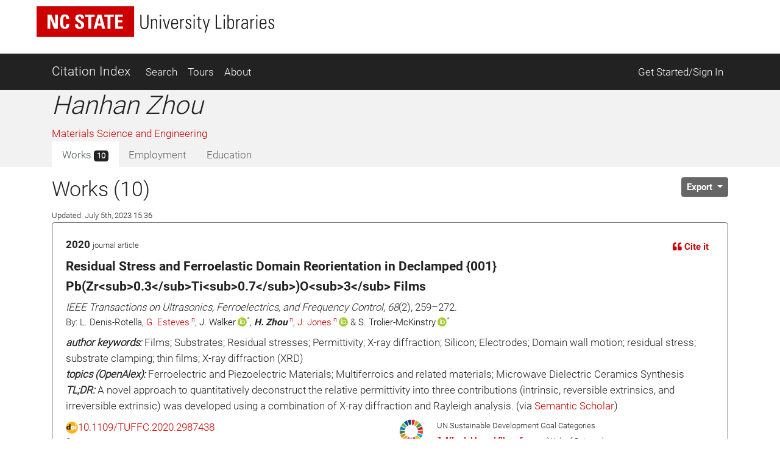

--- FILE ---
content_type: text/html; charset=utf-8
request_url: https://ci.lib.ncsu.edu/profiles/hzhou12
body_size: 19460
content:
<!DOCTYPE html>
<html lang="en">
  <head>
  <!-- Matomo -->
<script>
  var _paq = window._paq = window._paq || [];
  /* tracker methods like "setCustomDimension" should be called before "trackPageView" */
  _paq.push(['trackPageView']);
  _paq.push(['enableLinkTracking']);
  (function() {
    var u="//matomo.lib.ncsu.edu/";
    _paq.push(['setTrackerUrl', u+'matomo.php']);
    _paq.push(['setSiteId', '70']);
    var d=document, g=d.createElement('script'), s=d.getElementsByTagName('script')[0];
    g.async=true; g.src=u+'matomo.js'; s.parentNode.insertBefore(g,s);
  })();
</script>
<noscript><p><img src="//matomo.lib.ncsu.edu/matomo.php?idsite=70&amp;rec=1" style="border:0;" alt="" /></p></noscript>
<!-- End Matomo Code -->

  <title>Hanhan Zhou - Citation Index - NCSU Libraries</title>
  <meta name="csrf-param" content="authenticity_token" />
<meta name="csrf-token" content="Bp62Rmhbp8QegXdb7N58FYKQkxqJqfLjv8er1K8h0MY6TyF5kzGNVZ0Gyq-Oo_EcnX5uk-sTD8FhZPNuneq5RA" />
  
  <meta charset="utf-8">
  <meta name="viewport" content="width=device-width, initial-scale=1, shrink-to-fit=no">
  <!-- NCSU Libraries branding components -->

<!-- Use new NCSU fonts -->
<link rel="stylesheet" type="text/css" href="https://cdn.ncsu.edu/brand-assets/fonts/include.css" />
<link rel="stylesheet" type="text/css" href="https://cdn.lib.ncsu.edu/fonts/global.css" />

<!-- include FontAwesome 5 CSS from their CDN -->
<link rel="stylesheet" href="https://use.fontawesome.com/releases/v5.11.2/css/all.css" integrity="sha384-KA6wR/X5RY4zFAHpv/CnoG2UW1uogYfdnP67Uv7eULvTveboZJg0qUpmJZb5VqzN" crossorigin="anonymous">

<!-- favicon -->
<link rel="icon" href="/assets/favicon-9f2b4c31e14db615f233c4df286ea93499cf057de246dff501bf5f4370d6784c.ico" sizes="any">
<link rel="icon" href="/assets/favicon-1b458a934cf96c03c005beaf1a8a28da2c58ba8092acc766a2427a127579b61c.svg" type="image/svg+xml">
<link rel="apple-touch-icon-precomposed" sizes="57x57" href="//www.lib.ncsu.edu/sites/all/themes/ncsulib_foundation/images/homescreen-icon-57x57.png">
<link rel="apple-touch-icon-precomposed" sizes="72x72" href="//www.lib.ncsu.edu/sites/all/themes/ncsulib_foundation/images/homescreen-icon-72x72.png">
<link rel="apple-touch-icon-precomposed" sizes="114x114" href="//www.lib.ncsu.edu/sites/all/themes/ncsulib_foundation/images/homescreen-icon-114x114.png">
<link rel="image_src" href="//www.lib.ncsu.edu/sites/all/themes/ncsulib_foundation/images/homescreen-icon-114x114.png">

<!-- END NCSU Libraries branding components -->

  <script type="importmap" data-turbo-track="reload">{
  "imports": {
    "charting": "/assets/charting-f4e0693861c9d05dc4360bc77608c689d9f3adefda111c0d5495a8677bfd87f8.js",
    "chartkick": "/assets/chartkick-461f54019437d6d368b7f88b0ef4043e44b50e1ab6c447c6a582153c6dd05bc3.js",
    "Chart.bundle": "/assets/Chart.bundle-6b7af2b5145a81f3d99f85a6a1f3668a65064e2b28a6352bd4d9344291bb7b8a.js",
    "@github/auto-complete-element": "https://cdn.skypack.dev/@github/auto-complete-element",
    "@popperjs/core": "https://ga.jspm.io/npm:@popperjs/core@2.11.6/dist/umd/popper.min.js",
    "bootstrap": "https://ga.jspm.io/npm:bootstrap@4.3.1/dist/js/bootstrap.js",
    "blacklight/bookmark_toggle": "/assets/blacklight/bookmark_toggle-f87dcb88a36eaa8900adf54dabcdd04b843c2c0e7f01f3962b6e31ae0ca80f17.js",
    "blacklight/button_focus": "/assets/blacklight/button_focus-c9aa6e112a440da79d7db93d8f193b33867fb75c9e9cf9a4e1f8f37a0b41c5f2.js",
    "blacklight/checkbox_submit": "/assets/blacklight/checkbox_submit-5341b79ad195bbf65bbd11870b728d469b772102e670149474d2116c94ff630e.js",
    "blacklight/core": "/assets/blacklight/core-ff991eebe97e10d77eb31c045a0b9272df46fe9f981bce5365348b68cae1f83c.js",
    "blacklight": "/assets/blacklight/index-9f2d3ba2f3b5fd38117d3516a24e52dccbf5547d04011b93ad0424ca7e2de890.js",
    "blacklight/modal": "/assets/blacklight/modal-2acf254fb2e9abbddfdfe94a2e14761822c75358c09cbd07aca27315c02bc57e.js",
    "blacklight/modalForm": "/assets/blacklight/modalForm-6c6848fb03cbb69af112bc6e955cf0f9c65adb99ac29dcdf78bf9983a30c5f01.js",
    "blacklight/search_context": "/assets/blacklight/search_context-baa288ef7c1f0c88e4b41706eb67fb7cf0b577c8dabd16cf1e04738a1fcebeb0.js"
  }
}</script>
<link rel="modulepreload" href="/assets/charting-f4e0693861c9d05dc4360bc77608c689d9f3adefda111c0d5495a8677bfd87f8.js">
<script src="/assets/es-module-shims.min-c31a0381d5de13b88b8fa2edd1fa8e64ad2a95c24fd4e11b0b17bf0f76945c42.js" async="async" data-turbo-track="reload"></script>
<script type="module">import "charting"</script>
  <script src="/assets/chartkick-461f54019437d6d368b7f88b0ef4043e44b50e1ab6c447c6a582153c6dd05bc3.js" data-turbolinks-track="reload"></script>
<script src="/assets/Chart.bundle-6b7af2b5145a81f3d99f85a6a1f3668a65064e2b28a6352bd4d9344291bb7b8a.js" data-turbolinks-track="reload"></script>
  <link rel="stylesheet" href="/assets/application-ffc4df7096ed2dfc7d35bd2e6c02f9533eec43ea63582aa783bfd8801f7a49ca.css" media="all" data-turbolinks-track="reload" />
  <script src="/assets/application-088802f2a959c7ffe390e8a329b7a81f32df38673b6057106f237c582c5a022f.js" data-turbolinks-track="reload"></script>
  <script src="/assets/blacklight/blacklight-c60add7eeb7c28268c9792b186ba5362f365a38ebb1e857ee9292c9449136d32.js"></script>
  <script src="/assets/blacklight_range_limit-1a30c04ceeb4aa4dbb31945dd6863b53f6666a6ffc49168b2606bbd39414adea.js"></script>
  
  
</head>


  <body>
    <style>
    svg.source-svg {
        position: absolute; width: 0; height: 0; overflow: hidden;
    }
</style>

<!-- DOI SVG -->
<svg class="source-svg" xmlns="http://www.w3.org/2000/svg" xmlns:xlink="http://www.w3.org/1999/xlink" version="1.1" viewBox="0 0 130 130" id="doi-icon">
    <circle style="fill:#fcb425" cx="65" cy="65" r="64"/>
    <path style="fill:#231f20" d="m 49.819127,84.559148 -11.854304,0 0,-4.825665 c -1.203594,1.510894 -4.035515,3.051053 -5.264716,3.742483 -2.151101,1.203585 -5.072066,1.987225 -7.812161,1.987225 -4.430246,0 -8.373925,-1.399539 -11.831057,-4.446924 -4.1229464,-3.636389 -6.0602455,-9.19576 -6.0602455,-15.188113 0,-6.094791 2.1126913,-10.960381 6.3380645,-14.59676 3.354695,-2.893745 7.457089,-5.209795 11.810505,-5.209795 2.535231,0 5.661807,0.227363 7.889738,1.302913 1.280414,0.614601 3.572628,2.060721 4.929872,3.469179 l 0,-25.420177 11.854304,0 z m -12.1199,-18.692584 c 0,-2.253538 -0.618258,-4.951555 -2.205973,-6.513663 -1.587724,-1.587724 -4.474153,-2.996182 -6.727691,-2.996182 -2.509615,0 -4.834476,1.825511 -6.447807,3.720535 -1.306031,1.536501 -1.959041,3.905269 -1.959041,5.877114 0,1.971835 0.740815,4.165004 2.046836,5.701505 1.587714,1.895025 3.297985,3.193739 5.833216,3.193739 2.279145,0 4.989965,-0.956662 6.552083,-2.51877 1.587714,-1.562108 2.908377,-4.185134 2.908377,-6.464278 z"/>
    <path style="fill:#fff" d="m 105.42764,25.617918 c -1.97184,0 -3.64919,0.69142 -5.03204,2.074271 -1.357247,1.357245 -2.035864,3.021779 -2.035864,4.993633 0,1.971835 0.678617,3.649193 2.035864,5.032034 1.38285,1.382861 3.0602,2.074281 5.03204,2.074281 1.99744,0 3.67479,-0.678627 5.03203,-2.035861 1.38285,-1.382861 2.07428,-3.073012 2.07428,-5.070454 0,-1.971854 -0.69143,-3.636388 -2.07428,-4.993633 -1.38285,-1.382851 -3.0602,-2.074271 -5.03203,-2.074271 z M 74.219383,45.507921 c -7.323992,0 -12.970625,2.283009 -16.939921,6.848949 -3.277876,3.782438 -4.916803,8.118252 -4.916803,13.008406 0,5.430481 1.626124,10.009834 4.878383,13.738236 3.943689,4.538918 9.475093,6.808622 16.59421,6.808622 7.093512,0 12.612122,-2.269704 16.555801,-6.808622 3.252259,-3.728402 4.878393,-8.1993 4.878393,-13.413648 0,-5.160323 -1.638938,-9.604602 -4.916803,-13.332994 -4.020509,-4.56594 -9.398263,-6.848949 -16.13326,-6.848949 z m 24.908603,1.386686 0,37.634676 12.599304,0 0,-37.634676 -12.599304,0 z M 73.835252,56.975981 c 2.304752,0 4.263793,0.852337 5.877124,2.554426 1.638928,1.675076 2.458402,3.727881 2.458402,6.159457 0,2.458578 -0.806671,4.538022 -2.419992,6.240111 -1.613331,1.675086 -3.585175,2.514099 -5.915534,2.514099 -2.612051,0 -4.737546,-1.027366 -6.376474,-3.080682 -1.331637,-1.648053 -1.997451,-3.539154 -1.997451,-5.673528 0,-2.107362 0.665814,-3.985138 1.997451,-5.633201 1.638928,-2.053316 3.764423,-3.080682 6.376474,-3.080682 z"/>
</svg>

<!-- NC STATE -->
<svg class="source-svg" xmlns="http://www.w3.org/2000/svg" xmlns:xlink="http://www.w3.org/1999/xlink" version="1.1" id="ncsu-icon" x="0px" y="0px" viewBox="0 0 604.7 289.7" style="enable-background:new 0 0 604.7 289.7;" xml:space="preserve">
    <style type="text/css">
        .st0{fill:#CC0000;}
        .st1{fill:#FFFFFF;}
    </style>
    <title>NC State University brick logo</title>
    <rect class="st0" width="604.7" height="289.7"/>
    <polygon class="st1" points="84.6,75.5 84.8,75.5 108.4,138.9 132.3,138.9 132.3,52.2 115.3,52.2 115.3,112.2 115.1,112.2   92.1,52.2 67.5,52.2 67.5,138.9 84.6,138.9 "/>
    <path class="st1" d="M176.7,127.4c-10.3,0-11.2-9.6-11.2-31.9s1.2-31.8,11.2-31.8c5.4,0,7.4,4.4,7.4,15.9h17.5  c0.7-18.6-6.7-28.9-25.2-28.9c-29.9,0-29.9,22.4-29.9,44.8s0,44.8,29.9,44.8c16.9,0,26.1-7.4,26.1-30.6H185  C184.7,116.6,185.1,127.4,176.7,127.4z"/>
    <path class="st1" d="M294.9,115.2c0-27.2-36.5-25.8-36.5-42.2c-0.5-4.7,3-8.8,7.6-9.3c0.6-0.1,1.2-0.1,1.8,0c7.3,0,8.4,6.6,8.4,13.1  h17.6c1.2-18.1-7.5-26.1-25.2-26.1c-22.4,0-28.6,11.2-28.6,24.4c0,25.9,36.5,26.8,36.5,42.4c0.6,4.8-2.7,9.2-7.5,9.8  c-0.5,0.1-1.1,0.1-1.7,0.1c-9.7,0-9.7-7.1-9.7-15.5h-18.7c-0.9,15,3.2,28.2,25.8,28.2C278.4,140.3,294.9,137.7,294.9,115.2z"/>
    <polygon class="st1" points="321.2,138.9 339.3,138.9 339.3,66.6 359.5,66.6 359.5,52.2 301,52.2 301,66.6 321.2,66.6 "/>
    <path class="st1" d="M378.1,52.2l-24,86.8h17.8l4.9-19.3h24.7l4.8,19.3h19.2l-23.6-86.8H378.1z M380.8,106.4l8.2-37.5l0,0l8.7,37.5  H380.8z"/>
    <polygon class="st1" points="458.2,138.9 458.2,66.6 478.4,66.6 478.4,52.2 419.9,52.2 419.9,66.6 440.1,66.6 440.1,138.9 "/>
    <polygon class="st1" points="535.1,125.5 505,125.5 505,100.2 531.8,100.2 531.8,86.9 505,86.9 505,65.5 534.2,65.5 534.2,52.2   486.8,52.2 486.8,138.9 535.1,138.9 "/>
    <path class="st1" d="M102.7,211.2c0,9.3,0,22.4-14.4,22.4s-14.3-13.1-14.3-22.4v-44.8h-6.7v49.3c0,18.3,9.6,23.1,20.7,23.1  s20.7-4.8,20.7-23.1v-49.3h-5.9V211.2z"/>
    <polygon class="st1" points="166.2,228.7 166,228.9 137.3,166.6 127.6,166.6 127.6,237.5 133.9,237.5 133.9,174.8 134.1,174.6   162.9,237.5 172.5,237.5 172.5,166.6 166.2,166.6 "/>
    <rect x="192.3" y="166.6" class="st1" width="6.3" height="70.9"/>
    <polygon class="st1" points="235.3,230.1 235.1,230.1 218.3,166.6 211.5,166.6 231.4,237.5 239.2,237.5 258.8,166.6 252.8,166.6 "/>
    <polygon class="st1" points="278,203.8 302.6,203.8 302.6,198.4 278,198.4 278,171.9 303.7,171.9 303.7,166.6 271.6,166.6   271.6,237.5 304.4,237.5 304.4,232.3 278,232.3 "/>
    <path class="st1" d="M344.6,200.7L344.6,200.7c9.5-2.2,11.2-8.1,11.2-16.9c0-12.4-3.4-17-17-17h-19.7v70.9h5.7v-34.5h12  c13.6,0,11.2,13.7,11.2,16.8c0,5.9,0.3,11.7,1,17.6h5.9c0-2.7-0.7-5.5-0.7-8.2C355.1,203.9,354.6,202.8,344.6,200.7z M336,197.9  h-11.2v-26h12.9c7.4,0,11.2,1.9,11.2,11.2C349.3,195.4,344.9,197.9,336,197.9z"/>
    <path class="st1" d="M392,198.2c-8.1-5.8-13.3-6.2-13.3-16.7c0-8.3,4.8-11.2,12.4-11.2c9.6,0,11.9,5.4,12.1,14.1h6.3  c0-10.3-3.1-19.4-17.8-19.4c-11.2,0-19.4,5-19.3,17.4c0,7.1,0.7,11.2,14.4,19.7c10.2,6.3,16.6,9.1,16.6,18.7  c0.8,6.1-3.6,11.7-9.7,12.5c-0.9,0.1-1.7,0.1-2.6,0c-12.7,0-13.2-8.2-13.2-16h-6.5c0,13.9,5.6,21.4,19.5,21.4  c9.2,1.2,17.6-5.3,18.8-14.5c0.2-1.5,0.2-3,0-4.4C409.4,206.3,400.5,204.5,392,198.2z"/>
    <rect x="427.1" y="166.6" class="st1" width="6.3" height="70.9"/>
    <polygon class="st1" points="447,171.9 464.3,171.9 464.3,237.5 470.6,237.5 470.6,171.9 487.8,171.9 487.8,166.6 447,166.6 "/>
    <polygon class="st1" points="535.2,166.6 518.2,201.9 502.1,166.6 494.9,166.6 514.9,208.1 514.9,237.5 521.3,237.5 521.3,208.1   541.5,166.6 "/>
</svg>

<!-- Open Access -->
<svg class="source-svg" viewBox="0 0 600 1000" xmlns="http://www.w3.org/2000/svg" xmlns:rdf="http://www.w3.org/1999/02/22-rdf-syntax-ns#" xmlns:cc="http://creativecommons.org/ns#" xmlns:dc="http://purl.org/dc/elements/1.1/" id="oa-icon">
    <metadata><rdf:RDF><cc:Work rdf:about="">
        <dc:format>image/svg+xml</dc:format>
        <dc:type rdf:resource="http://purl.org/dc/dcmitype/StillImage"/>
        <dc:creator>art designer at PLoS, modified by Wikipedia users Nina, Beao, JakobVoss, and AnonMoos</dc:creator>
        <dc:description>Open Access logo, converted into svg, designed by PLoS. This version with transparent background.</dc:description>
        <dc:source>http://commons.wikimedia.org/wiki/File:Open_Access_logo_PLoS_white.svg</dc:source>
        <dc:license rdf:resource="http://creativecommons.org/licenses/by-sa/3.0/"/>
        <cc:license rdf:resource="http://creativecommons.org/licenses/by-sa/3.0/"/>
        <cc:attributionName>art designer at PLoS, modified by Wikipedia users Nina, Beao, JakobVoss, and AnonMoos</cc:attributionName>
        <cc:attributionURL>http://www.plos.org/</cc:attributionURL>
    </cc:Work></rdf:RDF></metadata>
    <g stroke="#f68212" stroke-width="104.764" fill="none">
        <path d="M111.387,308.135V272.408A209.21,209.214 0 0,1 529.807,272.408V530.834"/>
        <circle cx="320.004" cy="680.729" r="256.083"/>
    </g>
    <circle fill="#f68212" cx="321.01" cy="681.659" r="86.4287"/>
</svg>

<ul class="skip-link skip">
    <li><a href="#main-nav-skip">skip to Main Navigation</a></li>
    <li><a href="#main-content-skip">skip to Main Content</a></li>
    <li><a href="#footer">skip to Footer</a></li>
</ul>

<header id="library-website-header" class="contain-to-grid simple">
  <div id="logo-nav-wrap">
	  <div id="logo-nav">
      <div id="main-logo">
	   		<a href="https://www.lib.ncsu.edu/" aria-label="nc state university libraries logo"><svg xmlns="http://www.w3.org/2000/svg" viewBox="0 0 277.98 36.05"><defs><style>.cls-1{fill:#231f20;}.cls-2{fill:#c00;}.cls-3{fill:#fff;}</style></defs><title>NC State University Libraries Logo</title><g id="libraries-logo"><path class="cls-1" d="M127.25,38.31c0,2.13,0,5.18,3.34,5.18s3.34-3.05,3.34-5.18V28h1.46V39.37c0,4.23-2.23,5.34-4.8,5.34s-4.79-1.11-4.79-5.34V28h1.45Z" transform="translate(-4.5 -17.97)"/><path class="cls-1" d="M139.72,44.4h-1.36V32.92h1.36v1.41h.05a3.33,3.33,0,0,1,2.77-1.64c2.84,0,3.13,2.12,3.13,3.62V44.4h-1.36v-8c0-1.35-.52-2.59-2.11-2.59-1.23,0-2.48.84-2.48,3.4Z" transform="translate(-4.5 -17.97)"/><path class="cls-1" d="M148.53,29.72V28h1.68v1.73Zm.16,14.68V32.92h1.37V44.4Z" transform="translate(-4.5 -17.97)"/><path class="cls-1" d="M156.48,42.67h.05l2.79-9.75h1.32L157.23,44.4h-1.56l-3.41-11.48h1.48Z" transform="translate(-4.5 -17.97)"/><path class="cls-1" d="M163.43,38.94v.89c0,1.59.44,3.7,2.59,3.7a2.35,2.35,0,0,0,2.53-2.63H170c-.16,2.77-1.66,3.72-4,3.72-2,0-4-.79-4-4.27V37.53c0-3.31,1.39-4.84,4-4.84,4,0,4,2.84,4,6.25Zm5.18-1.09c0-2.54-.4-4.06-2.59-4.06s-2.59,1.52-2.59,4.06Z" transform="translate(-4.5 -17.97)"/><path class="cls-1" d="M173.91,34.47h0a3.49,3.49,0,0,1,3.16-1.78v1.39a2.74,2.74,0,0,0-3.2,2.93V44.4h-1.37V32.92h1.37Z" transform="translate(-4.5 -17.97)"/><path class="cls-1" d="M182.13,44.62c-2.48,0-3.46-1.2-3.43-3.63h1.38c0,1.56.37,2.61,2.12,2.61a1.78,1.78,0,0,0,2-2c0-3-5.16-2.23-5.16-6,0-2.12,1.46-2.87,3.46-2.87,2.27,0,3,1.57,3,3.32h-1.34c-.07-1.45-.46-2.22-2-2.22a1.63,1.63,0,0,0-1.75,1.65c0,2.87,5.15,2.09,5.15,5.93C185.51,43.53,184.26,44.62,182.13,44.62Z" transform="translate(-4.5 -17.97)"/><path class="cls-1" d="M188,29.72V28h1.68v1.73Zm.16,14.68V32.92h1.36V44.4Z" transform="translate(-4.5 -17.97)"/><path class="cls-1" d="M191.8,34V32.92h1.84V30.56L195,30v3h2.31V34H195v7.36c0,1.53.16,1.89,1.25,1.89a6.16,6.16,0,0,0,1.06-.07v1.18a10.8,10.8,0,0,1-1.29.07c-1.84,0-2.39-.82-2.39-2.23V34Z" transform="translate(-4.5 -17.97)"/><path class="cls-1" d="M202.46,44.42l-3.64-11.5h1.48l2.79,9.41h0l2.7-9.41h1.37l-4.75,15.82h-1.34Z" transform="translate(-4.5 -17.97)"/><path class="cls-1" d="M214,44.4V28h1.45V43.17h5.43V44.4Z" transform="translate(-4.5 -17.97)"/><path class="cls-1" d="M223.19,29.72V28h1.69v1.73Zm.16,14.68V32.92h1.37V44.4Z" transform="translate(-4.5 -17.97)"/><path class="cls-1" d="M227.65,44.4a7.37,7.37,0,0,0,.13-1.14V28h1.37v6.23l0,0a3.16,3.16,0,0,1,2.91-1.57c3.73,0,3.43,3.91,3.43,6,0,2.52-.2,6-3.54,6A3,3,0,0,1,229.1,43h0V44.4Zm3.93-.87c2.52,0,2.59-2.16,2.59-4.84s-.07-4.9-2.59-4.9c-2.21,0-2.48,3-2.48,4.7S229.1,43.53,231.58,43.53Z" transform="translate(-4.5 -17.97)"/><path class="cls-1" d="M239.34,34.47h0a3.49,3.49,0,0,1,3.16-1.78v1.39A2.75,2.75,0,0,0,239.34,37V44.4H238V32.92h1.36Z" transform="translate(-4.5 -17.97)"/><path class="cls-1" d="M250.43,43h-.05a3.67,3.67,0,0,1-3.25,1.63c-2,0-3.15-1.38-3.15-3.38,0-4,4-3.62,6.36-3.8v-.95c0-1.68-.5-2.7-2.32-2.7-1.25,0-2.25.61-2.25,2h-1.45c.11-2.2,1.81-3.07,3.81-3.07,1.16,0,3.57.12,3.57,3.05v5.77a24,24,0,0,0,.14,2.89h-1.41Zm-.09-4.46c-2,.07-4.91-.15-4.91,2.64a2.08,2.08,0,0,0,2.07,2.36,3,3,0,0,0,2.84-2.91Z" transform="translate(-4.5 -17.97)"/><path class="cls-1" d="M256,34.47h0a3.48,3.48,0,0,1,3.15-1.78v1.39A2.74,2.74,0,0,0,256,37V44.4h-1.36V32.92H256Z" transform="translate(-4.5 -17.97)"/><path class="cls-1" d="M261.26,29.72V28h1.68v1.73Zm.16,14.68V32.92h1.36V44.4Z" transform="translate(-4.5 -17.97)"/><path class="cls-1" d="M266.87,38.94v.89c0,1.59.43,3.7,2.59,3.7A2.34,2.34,0,0,0,272,40.9h1.44c-.16,2.77-1.66,3.72-4,3.72-2,0-3.95-.79-3.95-4.27V37.53c0-3.31,1.39-4.84,3.95-4.84,4,0,4,2.84,4,6.25Zm5.18-1.09c0-2.54-.41-4.06-2.59-4.06s-2.59,1.52-2.59,4.06Z" transform="translate(-4.5 -17.97)"/><path class="cls-1" d="M279.09,44.62c-2.47,0-3.45-1.2-3.43-3.63h1.39c0,1.56.36,2.61,2.11,2.61a1.78,1.78,0,0,0,1.95-2c0-3-5.15-2.23-5.15-6,0-2.12,1.45-2.87,3.45-2.87,2.27,0,3,1.57,3,3.32h-1.34c-.07-1.45-.45-2.22-2-2.22a1.63,1.63,0,0,0-1.75,1.65c0,2.87,5.16,2.09,5.16,5.93C282.48,43.53,281.23,44.62,279.09,44.62Z" transform="translate(-4.5 -17.97)"/><rect class="cls-2" width="114.1" height="36.05"/><polygon class="cls-3" points="12.75 26.21 12.75 9.85 17.37 9.85 21.73 21.18 21.77 21.18 21.77 9.85 24.96 9.85 24.96 26.21 20.46 26.21 15.99 14.25 15.95 14.25 15.95 26.21 12.75 26.21"/><path class="cls-3" d="M32.19,36c0-4.33,0-8.46,5.64-8.46,3.5,0,4.9,1.93,4.76,5.44H39.24c0-2.18-.38-3-1.41-3-1.92,0-2.17,1.81-2.17,6s.25,6,2.17,6c1.59,0,1.52-2,1.57-3.33h3.38c0,4.37-1.75,5.78-5,5.78-5.64,0-5.64-4.18-5.64-8.45" transform="translate(-4.5 -17.97)"/><path class="cls-3" d="M54.43,44.46c-4.25,0-5-2.5-4.86-5.33H53c0,1.56.06,2.88,1.94,2.88a1.64,1.64,0,0,0,1.73-1.86c0-2.95-6.89-3.13-6.89-8,0-2.56,1.22-4.6,5.39-4.6,3.33,0,5,1.49,4.76,4.91H56.6C56.6,31.24,56.4,30,55,30a1.6,1.6,0,0,0-1.77,1.74c0,3.11,6.89,2.84,6.89,8,0,4.24-3.1,4.74-5.7,4.74" transform="translate(-4.5 -17.97)"/><polygon class="cls-3" points="67.83 9.85 67.83 12.57 64.02 12.57 64.02 26.21 60.6 26.21 60.6 12.57 56.79 12.57 56.79 9.85 67.83 9.85"/><path class="cls-3" d="M71.3,44.18l4.54-16.36h4.5l4.44,16.36h-3.6l-.9-3.62H75.61l-.93,3.62ZM77.9,31h-.05l-1.56,7.08h3.26Z" transform="translate(-4.5 -17.97)"/><polygon class="cls-3" points="90.26 9.85 90.26 12.57 86.45 12.57 86.45 26.21 83.03 26.21 83.03 12.57 79.23 12.57 79.23 9.85 90.26 9.85"/><polygon class="cls-3" points="91.86 26.21 91.86 9.85 100.78 9.85 100.78 12.36 95.27 12.36 95.27 16.4 100.35 16.4 100.35 18.91 95.27 18.91 95.27 23.7 100.96 23.7 100.96 26.21 91.86 26.21"/></g></svg></a>
      </div>
    </div>
	</div>
</header>





<nav class="navbar navbar-dark bg-dark navbar-expand-md mt-3" id="main-nav-skip">
  <div class="container">
    <a class="navbar-brand" href="/">Citation Index</a>
    <button class="navbar-toggler" type="button" data-toggle="collapse" data-target="#navbarSupportedContent" aria-controls="navbarSupportedContent" aria-expanded="false" aria-label="Toggle navigation">
      <span class="navbar-toggler-icon"></span>
    </button>
    <div class="collapse navbar-collapse" id="navbarSupportedContent">
      <ul class="navbar-nav">
        <li class="nav-item ">
          <a class="nav-link" href="/search">Search</a>
        </li>
        <li class="nav-item ">
          <a class="nav-link" href="/tours">Tours</a>
        </li>
        <li class="nav-item ">
          <a class="nav-link" href="/about">About</a>
        </li>
      </ul>
      <ul class="navbar-nav ml-auto">
          <li class="nav-item">
            <a class="nav-link" href="https://ci.lib.ncsu.edu/user/edit_orcid">Get Started/Sign In</a>
          </li>
      </ul>
    </div>
  </div>
</nav>



    <div class="container-fluid" id="main" role="main">
      <div id="main-content-skip">


        
        
<div class="row profile">
  <div class="col-12 bg-light">
    <div class="container main-margin">
      <div class="row">

        <!-- Author Name, Unit, Orcid -->
        <div class="col-xs-12 col-lg-5">
          <div id="name-other-names">
            <h1 class="italic">Hanhan Zhou</h1>
          </div>

          <div class="ma-2 departments" id="units">
                <div>
      <a href="/units/21/citations">Materials Science and Engineering</a>
    </div>

          </div>

          <div id="orcid-link">
          </div>

          <div id="orcid-keywords">
          </div>
        </div>

        <div class="col-xs-12 col-lg-7">
          <div class="d-flex flex-column" style="height: 100%;">
            <!-- Author Bio -->
            <div class="bio" id="orcid-bio">
                

            </div>


          </div>
        </div>

      </div> <!-- profile row -->

      <div class="row">
        <div class="col-7">
          <!-- Tabs -->
          <div class="tabs mt-auto align-self-start">
            <ul class="nav nav-tabs no-border no-radius justify-content-start" role="tablist">
  <li class="nav-item">
    <a
  class="nav-link active "
  id="works-tab"
    data-toggle="tab"
    href="#works"
    role="tab"
    aria-controls="works"
    aria-selected="true"
>
  
      Works <span class="badge badge-dark">
        10
      </span>

</a>
  </li>
  <li class="nav-item">
    <a
  class="nav-link  disabled"
  id="employment-tab"
    tabindex="-1"
    aria-disabled="true"


>
  
      Employment

</a>
  </li>
  <li class="nav-item">
    <a
  class="nav-link  disabled"
  id="education-tab"
    tabindex="-1"
    aria-disabled="true"


>
  
      Education

</a>
  </li>
</ul><!-- Tabs:end -->

          </div>
        </div>
        <div class="col-5">
          <div class="d-flex flex-column" style="height: 100%;">
            <div class="mt-auto align-self-end">

            </div>
          </div>
        </div>
      </div>
    </div> <!-- profile container -->
  </div>

  <div class="col-12">
    <div class="container">
      <div class="row">
        <div class="col-12">

          <!-- Tab-content -->
          <div class="tab-content mt-3">
            <!-- WORKS -->
              <div
  class="tab-pane fade show active"
  id="works" role="tabpanel" aria-labelledby="works-tab">
  
      <div class="row">

        <div class="col-8">
          <div id="works-heading">
            <h2>Works (10)
            </h2>
            <div><span class="small">Updated: July 5th, 2023 15:36</span></div>
          </div>
        </div>
        <div class="col-4">
          <div class="float-left">
          </div>

          <div class="dropdown float-right" id="export-options">
            <button class="btn btn-secondary btn-sm dropdown-toggle" type="button" id="actionsMenuButton" data-toggle="dropdown" aria-haspopup="true" aria-expanded="false">
              Export
            </button>
            <div class="dropdown-menu dropdown-menu-right" aria-labelledby="actionsMenuButton">
              <a class="dropdown-item" href="https://ci.lib.ncsu.edu/profiles/hzhou12.ris">Download RIS (all)</a>
              <a class="dropdown-item" href="https://ci.lib.ncsu.edu/profiles/hzhou12.ris?nodoi=true">Download RIS (only without DOIs)</a>
              <a class="dropdown-item" href="https://ci.lib.ncsu.edu/profiles/hzhou12.bib">Download BibTeX</a>
              <a class="dropdown-item" download="hzhou12-ci-works.txt" href="https://ci.lib.ncsu.edu/profiles/hzhou12.txt">Download Plain Text</a>
              <a class="dropdown-item" href="https://ci.lib.ncsu.edu/profiles/hzhou12.json">View JSON</a>


            </div>
          </div>
        </div>
      </div>

        <div class="card result-card mb-3">
  <div class="card-body result-card-body">
      <div class="card citation-card">
        <div class="card-body mb-0">
          <!-- Type and year -->
          <div class="row">
            <div class="col-6">
              <p class="m-0"><span class="braid-year">2020</span> <small><span class="braid-type">journal article</span></small></p>
            </div>
            <div class="col-6 text-right">
              <!-- Cite it -->
              <button type="button" class="btn btn-link btn-sm" data-toggle="collapse" data-target="#formattedCollapse-708710">
                <i class="fas fa-quote-left"></i> Cite it
              </button>
            </div>
            <div class="col-12">
              <div class="collapse citation-data-collapse" id="formattedCollapse-708710" data-path="/braids/708710,1253752,1254887,1255007,1322714/styled">
  <div class="text-center mt-2 loading-div">
    <div class="loader">
  <span class="dot dot_1"></span>
  <span class="dot dot_2"></span>
  <span class="dot dot_3"></span>
  <span class="dot dot_4"></span>
</div>
  </div>
  <div class="content"></div>
</div>
            </div>
          </div>
          <div class="mb-2">
            <!-- Title -->
            <p class="lead mb-1">
              Residual Stress and Ferroelastic Domain Reorientation in Declamped {001} Pb(Zr&lt;sub&gt;0.3&lt;/sub&gt;Ti&lt;sub&gt;0.7&lt;/sub&gt;)O&lt;sub&gt;3&lt;/sub&gt; Films
            </p>
            <!-- Rest of citation -->
            <p class="card-text mb-0">
              <i>IEEE Transactions on Ultrasonics, Ferroelectrics, and Frequency Control</i>, <i>68</i>(2), 259–272.
            </p>
            <!-- Authors -->
              <div class="cc-authors">
    <p class="mb-0">
      By:
          <span><span>L. Denis-Rotella, <a title="Giovanni Esteves - Giovanni Esteves - North Carolina State University, Raleigh, NC, USA" href="https://ci.lib.ncsu.edu/profiles/gesteve">G. Esteves</a><sup class="n"> n</sup>, <a title="Julian Walker - Norwegian University of Science and Technology, Trondheim, Norway - https://orcid.org/0000-0002-7780-6710" class="nu" target="blank" href="https://orcid.org/0000-0002-7780-6710"><span class="sl">J. Walker</span> <i class="fab fa-orcid"></i><sup class="a">*</sup></a>, <span title="Hanhan Zhou - Hanhan Zhou - North Carolina State University, Raleigh, NC, USA" class="highlighted-author">H. Zhou</span><sup class="n"> n</sup>, <a title="Jacob Jones - Jacob L. Jones - North Carolina State University, Raleigh, NC, USA" href="https://ci.lib.ncsu.edu/profiles/jljone21">J. Jones</a><sup class="n"> n</sup> <a title="Jacob Jones - https://orcid.org/0000-0002-9182-0957" href="https://orcid.org/0000-0002-9182-0957"><i class="fab fa-orcid"></i></a> &amp; <a title="Susan Trolier‐McKinstry - Materials Research Institute, Pennsylvania State University, University Park, PA, USA - https://orcid.org/0000-0002-7267-9281" class="nu" target="blank" href="https://orcid.org/0000-0002-7267-9281"><span class="sl">S. Trolier-McKinstry</span> <i class="fab fa-orcid"></i><sup class="a">*</sup></a></span></span>
    </p>
  </div>

            <!-- Editors -->
          </div>
          <div class="row mb-2">
            <div class="col-md">
                <div class="row">
                  <div class="col-md">
                    <span class="keyword_list_heading">author keywords:</span> Films; Substrates; Residual stresses; Permittivity; X-ray diffraction; Silicon; Electrodes; Domain wall motion; residual stress; substrate clamping; thin films; X-ray diffraction (XRD)
                  </div>
                </div>
                <div class="row">
                  <div class="col-md">
                    <span class="keyword_list_heading">topics (OpenAlex):</span> Ferroelectric and Piezoelectric Materials; Multiferroics and related materials; Microwave Dielectric Ceramics Synthesis
                  </div>
                </div>
                <div class="row">
                  <div class="col-md">
                    <span class="keyword_list_heading">TL;DR:</span>
                    A novel approach to quantitatively deconstruct the relative permittivity into three contributions (intrinsic, reversible extrinsics, and irreversible extrinsic) was developed using a combination of X-ray diffraction and Rayleigh analysis.
                    (via <a href="https://www.semanticscholar.org/product/tldr">Semantic Scholar</a>)
                  </div>
                </div>
            </div>
          </div>
          <div class="row">
            <div class="col-md">
              <!-- additional links -->
                <div>
    <a target="_blank" href="https://dx.doi.org/10.1109/TUFFC.2020.2987438"><svg xmlns:xlink="http://www.w3.org/1999/xlink" width="1.2em" height="1.2em" style="vertical-align: middle; height: 1.2em; width: 1.2em">
  <use xlink:href="#doi-icon"></use>
</svg><span class="cc-DOI">10.1109/TUFFC.2020.2987438</span></a>
  </div>
  <div>
    <a target="_blank" href="http://js8lb8ft5y.search.serialssolutions.com/?sid=citation_index&amp;id=10.1109/TUFFC.2020.2987438"><i class="fa fa-link"></i> Find Text @ NCSU</a>
  </div>

                <div>
                  
                </div>
                <div>
                  <small>
                      <a target="_blank" href="https://www.ncbi.nlm.nih.gov/pubmed/32286973">PubMed <i class="fas fa-external-link-alt"></i></a>
                  </small>
                </div>
            </div>
            <div class="col-md">
                <div class="row">
                  <div class="col-1 mr-3">
                    <img class="un-sdg-color-wheel-icon" alt="UN Sustainable Development Goals Color Wheel" src="/assets/un-sdg/SDG-Wheel_WEB-small-9baffff2694056ba5d79cdadadac07d345a206e13477bd1034bd8925f38f3c4b.png" />
                  </div>
                  <div class="col-9">
                    <div class="sdg-info-label">
                      UN Sustainable Development Goal Categories
                    </div>
                    <div>
                        <div>
                          <span class="sdg-info">
                              <a title="Search for works related to SDG 7" href="/s/works?f%5Bsdgs_wos_ss%5D%5B%5D=7.+Affordable+and+Clean+Energy&amp;f%5Buids_ss%5D%5B%5D=hzhou12">7. Affordable and Clean Energy</a>
                          </span>
                          <span class="sdg-info-label">
                            (Web of Science)
                          </span>
                        </div>
                    </div>
                  </div>
                </div>
            </div>
          </div>
          <div class="d-flex justify-content-between">
            <div class="mt-2 text-muted">
              <small>Sources: Web Of Science, NC State University Libraries, ORCID, Crossref</small>
            </div>
            <div class="mt-2 text-muted">
              <div>
                <small>Added: March 15, 2021</small>
              </div>
            </div>
          </div>
          <div class="row">
            <div class="col text-right">
            </div>
          </div>
      </div>
    </div>
</div>
</div>
<div class="card result-card mb-3">
  <div class="card-body result-card-body">
      <div class="card citation-card">
        <div class="card-body mb-0">
          <!-- Type and year -->
          <div class="row">
            <div class="col-6">
              <p class="m-0"><span class="braid-year">2018</span> <small><span class="braid-type">journal article</span></small></p>
            </div>
            <div class="col-6 text-right">
              <!-- Cite it -->
              <button type="button" class="btn btn-link btn-sm" data-toggle="collapse" data-target="#formattedCollapse-96440">
                <i class="fas fa-quote-left"></i> Cite it
              </button>
            </div>
            <div class="col-12">
              <div class="collapse citation-data-collapse" id="formattedCollapse-96440" data-path="/braids/96440,1253892,1255037,1322359/styled">
  <div class="text-center mt-2 loading-div">
    <div class="loader">
  <span class="dot dot_1"></span>
  <span class="dot dot_2"></span>
  <span class="dot dot_3"></span>
  <span class="dot dot_4"></span>
</div>
  </div>
  <div class="content"></div>
</div>
            </div>
          </div>
          <div class="mb-2">
            <!-- Title -->
            <p class="lead mb-1">
              A Versatile Thin-Film Deposition Method for Multidimensional Semiconducting Bismuth Halides
            </p>
            <!-- Rest of citation -->
            <p class="card-text mb-0">
              <i>Chemistry of Materials</i>, <i>30</i>(10), 3538–3544.
            </p>
            <!-- Authors -->
              <div class="cc-authors">
    <p class="mb-0">
      By:
          <span><span><span title="Maryam Khazaee - Department of Mechanical Engineering and Materials Science, Duke University, Durham, North Carolina 27708, United States;Institute for Materials Science and Center for Nanointegration Duisburg-Essen (CENIDE), University of Duisburg-Essen, Universitätsstraße 15, 45141 Essen, Germany" class="ka">M. Khazaee<sup class="a">*</sup></span>, <a title="Kasra Sardashti - Department of Mechanical Engineering and Materials Science, Duke University, Durham, North Carolina 27708, United States - https://orcid.org/0000-0002-5781-1723" class="nu" target="blank" href="https://orcid.org/0000-0002-5781-1723"><span class="sl">K. Sardashti</span> <i class="fab fa-orcid"></i><sup class="a">*</sup></a>, <span title="Jon‐Paul Sun - Department of Mechanical Engineering and Materials Science, Duke University, Durham, North Carolina 27708, United States;Department of Physics and Atmospheric Science, Dalhousie University, Halifax, Nova Scotia B3H 3J5, Canada" class="ka">J. Sun<sup class="a">*</sup></span>, <span title="Hanhan Zhou - Hanhan Zhou - Department of Materials Science and Engineering, North Carolina State University, Raleigh, North Carolina 27695, United States" class="highlighted-author">H. Zhou</span><sup class="n"> n</sup>, <a title="Charlotte Clegg - Department of Physics and Atmospheric Science, Dalhousie University, Halifax, Nova Scotia B3H 3J5, Canada - https://orcid.org/0000-0001-9394-7081" class="nu" target="blank" href="https://orcid.org/0000-0001-9394-7081"><span class="sl">C. Clegg</span> <i class="fab fa-orcid"></i><sup class="a">*</sup></a>, <a title="Ian G. Hill - Department of Physics and Atmospheric Science, Dalhousie University, Halifax, Nova Scotia B3H 3J5, Canada - https://orcid.org/0000-0001-6180-9311" class="nu" target="blank" href="https://orcid.org/0000-0001-6180-9311"><span class="sl">I. Hill</span> <i class="fab fa-orcid"></i><sup class="a">*</sup></a>, <a title="Jacob Jones - Jacob L. Jones - Department of Materials Science and Engineering, North Carolina State University, Raleigh, North Carolina 27695, United States" href="https://ci.lib.ncsu.edu/profiles/jljone21">J. Jones</a><sup class="n"> n</sup> <a title="Jacob Jones - https://orcid.org/0000-0002-9182-0957" href="https://orcid.org/0000-0002-9182-0957"><i class="fab fa-orcid"></i></a>, <a title="Doru C. Lupascu - Institute for Materials Science and Center for Nanointegration Duisburg-Essen (CENIDE), University of Duisburg-Essen, Universitätsstraße 15, 45141 Essen, Germany - https://orcid.org/0000-0002-6895-1334" class="nu" target="blank" href="https://orcid.org/0000-0002-6895-1334"><span class="sl">D. Lupascu</span> <i class="fab fa-orcid"></i><sup class="a">*</sup></a>, <a title="David B. Mitzi - Department of Chemistry, Duke University, Durham, North Carolina 27708, United States;Department of Mechanical Engineering and Materials Science, Duke University, Durham, North Carolina 27708, United States - https://orcid.org/0000-0001-5189-4612" class="nu" target="blank" href="https://orcid.org/0000-0001-5189-4612"><span class="sl">D. Mitzi</span> <i class="fab fa-orcid"></i><sup class="a">*</sup></a></span></span>
    </p>
  </div>

            <!-- Editors -->
          </div>
          <div class="row mb-2">
            <div class="col-md">
                <div class="row">
                  <div class="col-md">
                    <span class="keyword_list_heading">topics (OpenAlex):</span> Perovskite Materials and Applications; Quantum Dots Synthesis And Properties; Chalcogenide Semiconductor Thin Films
                  </div>
                </div>
            </div>
          </div>
          <div class="row">
            <div class="col-md">
              <!-- additional links -->
                <div>
    <a target="_blank" href="https://dx.doi.org/10.1021/acs.chemmater.8b01341"><svg xmlns:xlink="http://www.w3.org/1999/xlink" width="1.2em" height="1.2em" style="vertical-align: middle; height: 1.2em; width: 1.2em">
  <use xlink:href="#doi-icon"></use>
</svg><span class="cc-DOI">10.1021/acs.chemmater.8b01341</span></a>
  </div>
  <div>
    <a target="_blank" href="http://js8lb8ft5y.search.serialssolutions.com/?sid=citation_index&amp;id=10.1021/acs.chemmater.8b01341"><i class="fa fa-link"></i> Find Text @ NCSU</a>
  </div>

            </div>
            <div class="col-md">
                <div class="row">
                  <div class="col-1 mr-3">
                    <img class="un-sdg-color-wheel-icon" alt="UN Sustainable Development Goals Color Wheel" src="/assets/un-sdg/SDG-Wheel_WEB-small-9baffff2694056ba5d79cdadadac07d345a206e13477bd1034bd8925f38f3c4b.png" />
                  </div>
                  <div class="col-9">
                    <div class="sdg-info-label">
                      UN Sustainable Development Goal Categories
                    </div>
                    <div>
                        <div>
                          <span class="sdg-info">
                              <a title="Search for works related to SDG 7" href="/s/works?f%5Bsdgs_wos_ss%5D%5B%5D=7.+Affordable+and+Clean+Energy&amp;f%5Buids_ss%5D%5B%5D=hzhou12">7. Affordable and Clean Energy</a>
                          </span>
                          <span class="sdg-info-label">
                            (Web of Science)
                          </span>
                        </div>
                    </div>
                  </div>
                </div>
            </div>
          </div>
          <div class="d-flex justify-content-between">
            <div class="mt-2 text-muted">
              <small>Sources: NC State University Libraries, NC State University Libraries, ORCID, Crossref</small>
            </div>
            <div class="mt-2 text-muted">
              <div>
                <small>Added: August  6, 2018</small>
              </div>
            </div>
          </div>
          <div class="row">
            <div class="col text-right">
            </div>
          </div>
      </div>
    </div>
</div>
</div>
<div class="card result-card mb-3">
  <div class="card-body result-card-body">
      <div class="card citation-card">
        <div class="card-body mb-0">
          <!-- Type and year -->
          <div class="row">
            <div class="col-6">
              <p class="m-0"><span class="braid-year">2018</span> <small><span class="braid-type">journal article</span></small></p>
            </div>
            <div class="col-6 text-right">
              <!-- Cite it -->
              <button type="button" class="btn btn-link btn-sm" data-toggle="collapse" data-target="#formattedCollapse-95235">
                <i class="fas fa-quote-left"></i> Cite it
              </button>
            </div>
            <div class="col-12">
              <div class="collapse citation-data-collapse" id="formattedCollapse-95235" data-path="/braids/95235,1253902,1255157,1322384/styled">
  <div class="text-center mt-2 loading-div">
    <div class="loader">
  <span class="dot dot_1"></span>
  <span class="dot dot_2"></span>
  <span class="dot dot_3"></span>
  <span class="dot dot_4"></span>
</div>
  </div>
  <div class="content"></div>
</div>
            </div>
          </div>
          <div class="mb-2">
            <!-- Title -->
            <p class="lead mb-1">
              Comparison of the in- and across-plane ionic conductivity of highly oriented neodymium doped ceria thin films
            </p>
            <!-- Rest of citation -->
            <p class="card-text mb-0">
              <i>Acta Materialia</i>, <i>147</i>, 10–15.
            </p>
            <!-- Authors -->
              <div class="cc-authors">
    <p class="mb-0">
      By:
          <span><span><span title="George Baure - Department of Materials Science and Engineering, University of Florida, Gainesville, FL 32611, United States" class="ka">G. Baure<sup class="a">*</sup></span>, <span title="Hanhan Zhou - Hanhan Zhou - Department of Materials Science and Engineering, North Carolina State University, Raleigh, NC 27606, United States" class="highlighted-author">H. Zhou</span><sup class="n"> n</sup>, <a title="Ching-Chang Chung - Ching‐Chang Chung - Department of Materials Science and Engineering, North Carolina State University, Raleigh, NC 27606, United States" href="https://ci.lib.ncsu.edu/profiles/cchung4">C. Chung</a><sup class="n"> n</sup>, <span title="Marissa N. Buck - Department of Materials Science and Engineering, University of Florida, Gainesville, FL 32611, United States" class="ka">M. Buck<sup class="a">*</sup></span>, <span title="Mariia A. Stozhkova - Department of Materials Science and Engineering, University of Florida, Gainesville, FL 32611, United States" class="ka">M. Stozhkova<sup class="a">*</sup></span>, <a title="Jacob Jones - Jacob L. Jones - Department of Materials Science and Engineering, North Carolina State University, Raleigh, NC 27606, United States" href="https://ci.lib.ncsu.edu/profiles/jljone21">J. Jones</a><sup class="n"> n</sup> <a title="Jacob Jones - https://orcid.org/0000-0002-9182-0957" href="https://orcid.org/0000-0002-9182-0957"><i class="fab fa-orcid"></i></a>, <a title="Juan C. Nino - Department of Materials Science and Engineering, University of Florida, Gainesville, FL 32611, United States - https://orcid.org/0000-0001-8256-0535" class="nu" target="blank" href="https://orcid.org/0000-0001-8256-0535"><span class="sl">J. Nino</span> <i class="fab fa-orcid"></i><sup class="a">*</sup></a></span></span>
    </p>
  </div>

            <!-- Editors -->
          </div>
          <div class="row mb-2">
            <div class="col-md">
                <div class="row">
                  <div class="col-md">
                    <span class="keyword_list_heading">author keywords:</span> Epitaxial growth; Grain boundaries; Doped ceria; Impedance spectroscopy; Thin films
                  </div>
                </div>
                <div class="row">
                  <div class="col-md">
                    <span class="keyword_list_heading">topics (OpenAlex):</span> Advancements in Solid Oxide Fuel Cells; Electronic and Structural Properties of Oxides; Magnetic and transport properties of perovskites and related materials
                  </div>
                </div>
            </div>
          </div>
          <div class="row">
            <div class="col-md">
              <!-- additional links -->
                <div>
    <a target="_blank" href="https://dx.doi.org/10.1016/j.actamat.2017.12.057"><svg xmlns:xlink="http://www.w3.org/1999/xlink" width="1.2em" height="1.2em" style="vertical-align: middle; height: 1.2em; width: 1.2em">
  <use xlink:href="#doi-icon"></use>
</svg><span class="cc-DOI">10.1016/j.actamat.2017.12.057</span></a>
  </div>
  <div>
    <a target="_blank" href="http://js8lb8ft5y.search.serialssolutions.com/?sid=citation_index&amp;id=10.1016/j.actamat.2017.12.057"><i class="fa fa-link"></i> Find Text @ NCSU</a>
  </div>

                <div>
                  
                </div>
            </div>
            <div class="col-md">
                <div class="row">
                  <div class="col-1 mr-3">
                    <img class="un-sdg-color-wheel-icon" alt="UN Sustainable Development Goals Color Wheel" src="/assets/un-sdg/SDG-Wheel_WEB-small-9baffff2694056ba5d79cdadadac07d345a206e13477bd1034bd8925f38f3c4b.png" />
                  </div>
                  <div class="col-9">
                    <div class="sdg-info-label">
                      UN Sustainable Development Goal Categories
                    </div>
                    <div>
                        <div>
                          <span class="sdg-info">
                              <a title="Search for works related to SDG 7" href="/s/works?f%5Bsdgs_wos_ss%5D%5B%5D=7.+Affordable+and+Clean+Energy&amp;f%5Buids_ss%5D%5B%5D=hzhou12">7. Affordable and Clean Energy</a>
                          </span>
                          <span class="sdg-info-label">
                            (Web of Science)
                          </span>
                        </div>
                    </div>
                  </div>
                </div>
            </div>
          </div>
          <div class="d-flex justify-content-between">
            <div class="mt-2 text-muted">
              <small>Sources: Web Of Science, NC State University Libraries, ORCID, Crossref</small>
            </div>
            <div class="mt-2 text-muted">
              <div>
                <small>Added: August  6, 2018</small>
              </div>
            </div>
          </div>
          <div class="row">
            <div class="col text-right">
            </div>
          </div>
      </div>
    </div>
</div>
</div>
<div class="card result-card mb-3">
  <div class="card-body result-card-body">
      <div class="card citation-card">
        <div class="card-body mb-0">
          <!-- Type and year -->
          <div class="row">
            <div class="col-6">
              <p class="m-0"><span class="braid-year">2018</span> <small><span class="braid-type">journal article</span></small></p>
            </div>
            <div class="col-6 text-right">
              <!-- Cite it -->
              <button type="button" class="btn btn-link btn-sm" data-toggle="collapse" data-target="#formattedCollapse-97803">
                <i class="fas fa-quote-left"></i> Cite it
              </button>
            </div>
            <div class="col-12">
              <div class="collapse citation-data-collapse" id="formattedCollapse-97803" data-path="/braids/97803,1253907,1255077,1322774/styled">
  <div class="text-center mt-2 loading-div">
    <div class="loader">
  <span class="dot dot_1"></span>
  <span class="dot dot_2"></span>
  <span class="dot dot_3"></span>
  <span class="dot dot_4"></span>
</div>
  </div>
  <div class="content"></div>
</div>
            </div>
          </div>
          <div class="mb-2">
            <!-- Title -->
            <p class="lead mb-1">
              Deconvolved intrinsic and extrinsic contributions to electrostrain in high performance, Nb-doped Pb(Zr Ti1-)O3 piezoceramics (0.50 ≤ x ≤ 0.56)
            </p>
            <!-- Rest of citation -->
            <p class="card-text mb-0">
              <i>Acta Materialia</i>, <i>158</i>, 369–380.
            </p>
            <!-- Authors -->
              <div class="cc-authors">
    <p class="mb-0">
      By:
          <span><span><a title="Changhao Zhao - Changhao Zhao - Department of Materials Science and Engineering, North Carolina State University, Raleigh, NC, 27695, USA;State Key Laboratory of Electrical Insulation and Power Equipment, School of Electrical Engineering, Xi&#39;an Jiaotong University, Xi&#39;an, Shaanxi, 710049, PR China" href="https://ci.lib.ncsu.edu/profiles/czhao9">C. Zhao</a><sup class="n"> n</sup>, <a title="Dong Hou - Dong Hou - Department of Materials Science and Engineering, North Carolina State University, Raleigh, NC, 27695, USA" href="https://ci.lib.ncsu.edu/profiles/dhou3">D. Hou</a><sup class="n"> n</sup>, <a title="Ching-Chang Chung - Ching‐Chang Chung - Department of Materials Science and Engineering, North Carolina State University, Raleigh, NC, 27695, USA" href="https://ci.lib.ncsu.edu/profiles/cchung4">C. Chung</a><sup class="n"> n</sup>, <span title="Hanhan Zhou - Hanhan Zhou - Department of Materials Science and Engineering, North Carolina State University, Raleigh, NC, 27695, USA" class="highlighted-author">H. Zhou</span><sup class="n"> n</sup>, <span title="A. Kynast - PI Ceramic GmbH, Lindenstraße, 07589, Lederhose, Germany" class="ka">A. Kynast<sup class="a">*</sup></span>, <span title="Eberhard Hennig - PI Ceramic GmbH, Lindenstraße, 07589, Lederhose, Germany" class="ka">E. Hennig<sup class="a">*</sup></span>, <a title="Wenfeng Liu - State Key Laboratory of Electrical Insulation and Power Equipment, School of Electrical Engineering, Xi&#39;an Jiaotong University, Xi&#39;an, Shaanxi, 710049, PR China - https://orcid.org/0000-0003-4726-7020" class="nu" target="blank" href="https://orcid.org/0000-0003-4726-7020"><span class="sl">W. Liu</span> <i class="fab fa-orcid"></i><sup class="a">*</sup></a>, <a title="Shengtao Li - State Key Laboratory of Electrical Insulation and Power Equipment, School of Electrical Engineering, Xi&#39;an Jiaotong University, Xi&#39;an, Shaanxi, 710049, PR China - https://orcid.org/0000-0002-1014-8004" class="nu" target="blank" href="https://orcid.org/0000-0002-1014-8004"><span class="sl">S. Li</span> <i class="fab fa-orcid"></i><sup class="a">*</sup></a>, <a title="Jacob Jones - Jacob L. Jones - Department of Materials Science and Engineering, North Carolina State University, Raleigh, NC, 27695, USA" href="https://ci.lib.ncsu.edu/profiles/jljone21">J. Jones</a><sup class="n"> n</sup> <a title="Jacob Jones - https://orcid.org/0000-0002-9182-0957" href="https://orcid.org/0000-0002-9182-0957"><i class="fab fa-orcid"></i></a></span></span>
    </p>
  </div>

            <!-- Editors -->
          </div>
          <div class="row mb-2">
            <div class="col-md">
                <div class="row">
                  <div class="col-md">
                    <span class="keyword_list_heading">topics (OpenAlex):</span> Ferroelectric and Piezoelectric Materials; Multiferroics and related materials; Acoustic Wave Resonator Technologies
                  </div>
                </div>
            </div>
          </div>
          <div class="row">
            <div class="col-md">
              <!-- additional links -->
                <div>
    <a target="_blank" href="https://dx.doi.org/10.1016/j.actamat.2018.08.006"><svg xmlns:xlink="http://www.w3.org/1999/xlink" width="1.2em" height="1.2em" style="vertical-align: middle; height: 1.2em; width: 1.2em">
  <use xlink:href="#doi-icon"></use>
</svg><span class="cc-DOI">10.1016/j.actamat.2018.08.006</span></a>
  </div>
  <div>
    <a target="_blank" href="http://js8lb8ft5y.search.serialssolutions.com/?sid=citation_index&amp;id=10.1016/j.actamat.2018.08.006"><i class="fa fa-link"></i> Find Text @ NCSU</a>
  </div>

                <div>
                  
                </div>
            </div>
            <div class="col-md">
                <div class="row">
                  <div class="col-1 mr-3">
                    <img class="un-sdg-color-wheel-icon" alt="UN Sustainable Development Goals Color Wheel" src="/assets/un-sdg/SDG-Wheel_WEB-small-9baffff2694056ba5d79cdadadac07d345a206e13477bd1034bd8925f38f3c4b.png" />
                  </div>
                  <div class="col-9">
                    <div class="sdg-info-label">
                      UN Sustainable Development Goal Categories
                    </div>
                    <div>
                        <div>
                          <span class="sdg-info">
                              <a title="Search for works related to SDG 7" href="/s/works?f%5Bsdgs_wos_ss%5D%5B%5D=7.+Affordable+and+Clean+Energy&amp;f%5Buids_ss%5D%5B%5D=hzhou12">7. Affordable and Clean Energy</a>
                          </span>
                          <span class="sdg-info-label">
                            (Web of Science; OpenAlex)
                          </span>
                        </div>
                    </div>
                  </div>
                </div>
            </div>
          </div>
          <div class="d-flex justify-content-between">
            <div class="mt-2 text-muted">
              <small>Sources: Web Of Science, NC State University Libraries, ORCID, Crossref</small>
            </div>
            <div class="mt-2 text-muted">
              <div>
                <small>Added: October 16, 2018</small>
              </div>
            </div>
          </div>
          <div class="row">
            <div class="col text-right">
            </div>
          </div>
      </div>
    </div>
</div>
</div>
<div class="card result-card mb-3">
  <div class="card-body result-card-body">
      <div class="card citation-card">
        <div class="card-body mb-0">
          <!-- Type and year -->
          <div class="row">
            <div class="col-6">
              <p class="m-0"><span class="braid-year">2018</span> <small><span class="braid-type">journal article</span></small></p>
            </div>
            <div class="col-6 text-right">
              <!-- Cite it -->
              <button type="button" class="btn btn-link btn-sm" data-toggle="collapse" data-target="#formattedCollapse-150402">
                <i class="fas fa-quote-left"></i> Cite it
              </button>
            </div>
            <div class="col-12">
              <div class="collapse citation-data-collapse" id="formattedCollapse-150402" data-path="/braids/150402,648692,1253917,1255107/styled">
  <div class="text-center mt-2 loading-div">
    <div class="loader">
  <span class="dot dot_1"></span>
  <span class="dot dot_2"></span>
  <span class="dot dot_3"></span>
  <span class="dot dot_4"></span>
</div>
  </div>
  <div class="content"></div>
</div>
            </div>
          </div>
          <div class="mb-2">
            <!-- Title -->
            <p class="lead mb-1">
              Dual-source evaporation of silver bismuth iodide films for planar junction solar cells
            </p>
            <!-- Rest of citation -->
            <p class="card-text mb-0">
              <i>Journal of Materials Chemistry A</i>, <i>7</i>(5), 2095–2105.
            </p>
            <!-- Authors -->
              <div class="cc-authors">
    <p class="mb-0">
      By:
          <span><span><span title="Maryam Khazaee - Department of Mechanical Engineering and Materials Science, Duke University, Durham, North Carolina 27708, USA;Duke University;Durham;Institute for Materials Science and Center for Nanointegration Duisburg-Essen (CENIDE)" class="ka">M. Khazaee<sup class="a">*</sup></span>, <a title="Kasra Sardashti - Department of Mechanical Engineering and Materials Science, Duke University, Durham, North Carolina 27708, USA;Duke University;Durham - https://orcid.org/0000-0002-5781-1723" class="nu" target="blank" href="https://orcid.org/0000-0002-5781-1723"><span class="sl">K. Sardashti</span> <i class="fab fa-orcid"></i><sup class="a">*</sup></a>, <a title="Ching-Chang Chung - Ching‐Chang Chung - Department of Materials Science and Engineering, North Carolina State University, Raleigh, North Carolina 27695, USA;North Carolina State University;Raleigh" href="https://ci.lib.ncsu.edu/profiles/cchung4">C. Chung</a><sup class="n"> n</sup>, <span title="Jon‐Paul Sun - Department of Mechanical Engineering and Materials Science, Duke University, Durham, North Carolina 27708, USA;Department of Physics and Atmospheric Science;Department of Physics and Atmospheric Science, Dalhousie University, Halifax, Nova Scotia B3H 3J5, Canada;Durham" class="ka">J. Sun<sup class="a">*</sup></span>, <span title="Hanhan Zhou - Hanhan Zhou - Department of Materials Science and Engineering, North Carolina State University, Raleigh, North Carolina 27695, USA;North Carolina State University;Raleigh" class="highlighted-author">H. Zhou</span><sup class="n"> n</sup>, <a title="Ariel Bergmann - Canada;Dalhousie University;Department of Physics and Atmospheric Science, Dalhousie University, Halifax, Nova Scotia B3H 3J5, Canada;Halifax - https://orcid.org/0000-0001-8921-4766" class="nu" target="blank" href="https://orcid.org/0000-0001-8921-4766"><span class="sl">E. Bergmann</span> <i class="fab fa-orcid"></i><sup class="a">*</sup></a>, <a title="Wiley A. Dunlap-Shohl - Department of Mechanical Engineering and Materials Science, Duke University, Durham, North Carolina 27708, USA;Duke University;Durham - https://orcid.org/0000-0002-3183-699X" class="nu" target="blank" href="https://orcid.org/0000-0002-3183-699X"><span class="sl">W. Dunlap-Shohl</span> <i class="fab fa-orcid"></i><sup class="a">*</sup></a>, <span title="Qiwei Han - Department of Chemistry;Department of Chemistry, Duke University, Durham, North Carolina 27708, USA;Department of Mechanical Engineering and Materials Science, Duke University, Durham, North Carolina 27708, USA;Durham" class="ka">Q. Han<sup class="a">*</sup></span></span><span class="additional-authors-list"><span class="initial-author-list"> ...<button class="btn btn-link text-secondary p-0 pl-1 toggle-additional-authors" style="font-size: .9rem;">and 4 other authors, including 1 NC State author</button></span><span class="expanded-author-list" style="display: none;"><span>, <a title="Ian G. Hill - Canada;Dalhousie University;Department of Physics and Atmospheric Science, Dalhousie University, Halifax, Nova Scotia B3H 3J5, Canada;Halifax - https://orcid.org/0000-0001-6180-9311" class="nu" target="blank" href="https://orcid.org/0000-0001-6180-9311"><span class="sl">I. Hill</span> <i class="fab fa-orcid"></i><sup class="a">*</sup></a>, <a title="Jacob Jones - Jacob L. Jones - Department of Materials Science and Engineering, North Carolina State University, Raleigh, North Carolina 27695, USA;North Carolina State University;Raleigh" href="https://ci.lib.ncsu.edu/profiles/jljone21">J. Jones</a><sup class="n"> n</sup> <a title="Jacob Jones - https://orcid.org/0000-0002-9182-0957" href="https://orcid.org/0000-0002-9182-0957"><i class="fab fa-orcid"></i></a>, <a title="Doru C. Lupascu - 45141 Essen;Germany;Institute for Materials Science and Center for Nanointegration Duisburg-Essen (CENIDE);University of Duisburg-Essen - https://orcid.org/0000-0002-6895-1334" class="nu" target="blank" href="https://orcid.org/0000-0002-6895-1334"><span class="sl">D. Lupascu</span> <i class="fab fa-orcid"></i><sup class="a">*</sup></a> &amp; <a title="David B. Mitzi - Department of Chemistry;Department of Chemistry, Duke University, Durham, North Carolina 27708, USA;Department of Mechanical Engineering and Materials Science, Duke University, Durham, North Carolina 27708, USA;Durham - https://orcid.org/0000-0001-5189-4612" class="nu" target="blank" href="https://orcid.org/0000-0001-5189-4612"><span class="sl">D. Mitzi</span> <i class="fab fa-orcid"></i><sup class="a">*</sup></a></span></span></span></span>
    </p>
  </div>

            <!-- Editors -->
          </div>
          <div class="row mb-2">
            <div class="col-md">
                <div class="row">
                  <div class="col-md">
                    <span class="keyword_list_heading">topics (OpenAlex):</span> Perovskite Materials and Applications; Chalcogenide Semiconductor Thin Films; Quantum Dots Synthesis And Properties
                  </div>
                </div>
            </div>
          </div>
          <div class="row">
            <div class="col-md">
              <!-- additional links -->
                <div>
    <a target="_blank" href="https://dx.doi.org/10.1039/c8ta08679f"><svg xmlns:xlink="http://www.w3.org/1999/xlink" width="1.2em" height="1.2em" style="vertical-align: middle; height: 1.2em; width: 1.2em">
  <use xlink:href="#doi-icon"></use>
</svg><span class="cc-DOI">10.1039/c8ta08679f</span></a>
  </div>
  <div>
    <a target="_blank" href="http://js8lb8ft5y.search.serialssolutions.com/?sid=citation_index&amp;id=10.1039/c8ta08679f"><i class="fa fa-link"></i> Find Text @ NCSU</a>
  </div>

            </div>
            <div class="col-md">
                <div class="row">
                  <div class="col-1 mr-3">
                    <img class="un-sdg-color-wheel-icon" alt="UN Sustainable Development Goals Color Wheel" src="/assets/un-sdg/SDG-Wheel_WEB-small-9baffff2694056ba5d79cdadadac07d345a206e13477bd1034bd8925f38f3c4b.png" />
                  </div>
                  <div class="col-9">
                    <div class="sdg-info-label">
                      UN Sustainable Development Goal Categories
                    </div>
                    <div>
                        <div>
                          <span class="sdg-info">
                              <a title="Search for works related to SDG 7" href="/s/works?f%5Bsdgs_wos_ss%5D%5B%5D=7.+Affordable+and+Clean+Energy&amp;f%5Buids_ss%5D%5B%5D=hzhou12">7. Affordable and Clean Energy</a>
                          </span>
                          <span class="sdg-info-label">
                            (Web of Science)
                          </span>
                        </div>
                    </div>
                  </div>
                </div>
            </div>
          </div>
          <div class="d-flex justify-content-between">
            <div class="mt-2 text-muted">
              <small>Sources: Web Of Science, Crossref, NC State University Libraries, ORCID</small>
            </div>
            <div class="mt-2 text-muted">
              <div>
                <small>Added: February 18, 2019</small>
              </div>
            </div>
          </div>
          <div class="row">
            <div class="col text-right">
            </div>
          </div>
      </div>
    </div>
</div>
</div>
<div class="card result-card mb-3">
  <div class="card-body result-card-body">
      <div class="card citation-card">
        <div class="card-body mb-0">
          <!-- Type and year -->
          <div class="row">
            <div class="col-6">
              <p class="m-0"><span class="braid-year">2018</span> <small><span class="braid-type">journal article</span></small></p>
            </div>
            <div class="col-6 text-right">
              <!-- Cite it -->
              <button type="button" class="btn btn-link btn-sm" data-toggle="collapse" data-target="#formattedCollapse-128447">
                <i class="fas fa-quote-left"></i> Cite it
              </button>
            </div>
            <div class="col-12">
              <div class="collapse citation-data-collapse" id="formattedCollapse-128447" data-path="/braids/128447,1253977,1255082,1322339/styled">
  <div class="text-center mt-2 loading-div">
    <div class="loader">
  <span class="dot dot_1"></span>
  <span class="dot dot_2"></span>
  <span class="dot dot_3"></span>
  <span class="dot dot_4"></span>
</div>
  </div>
  <div class="content"></div>
</div>
            </div>
          </div>
          <div class="mb-2">
            <!-- Title -->
            <p class="lead mb-1">
              Radiation-induced changes of vacancy-type defects in ferroelectric capacitors as revealed by Doppler broadening positron annihilation spectroscopy
            </p>
            <!-- Rest of citation -->
            <p class="card-text mb-0">
              <i>Journal of Applied Physics</i>, <i>124</i>(24).
            </p>
            <!-- Authors -->
              <div class="cc-authors">
    <p class="mb-0">
      By:
          <span><span><span title="Hanhan Zhou - Hanhan Zhou - Department of Materials Science and Engineering, North Carolina State University 1 , Raleigh, North Carolina 27695, USA" class="highlighted-author">H. Zhou</span><sup class="n"> n</sup>, <a title="Ming Liu - Ming Liu - Nuclear Reactor Program, Department of Nuclear Engineering, North Carolina State University 2 , Raleigh, North Carolina 27695, USA" href="https://ci.lib.ncsu.edu/profiles/mliu4">M. Liu</a><sup class="n"> n</sup>, <a title="Samuel C. Williams - School of Materials Science and Engineering, Georgia Institute of Technology 3 , Atlanta, Georgia 30332, USA - https://orcid.org/0000-0001-7686-6968" class="nu" target="blank" href="https://orcid.org/0000-0001-7686-6968"><span class="sl">S. Williams</span> <i class="fab fa-orcid"></i><sup class="a">*</sup></a>, <a title="Lee A. Griffin - School of Electrical and Computer Engineering, Georgia Institute of Technology 4 , Atlanta, Georgia 30332, USA - https://orcid.org/0000-0003-0891-7860" class="nu" target="blank" href="https://orcid.org/0000-0003-0891-7860"><span class="sl">L. Griffin</span> <i class="fab fa-orcid"></i><sup class="a">*</sup></a>, <a title="Cory D. Cress - U.S. Naval Research Laboratory 5 , Washington, DC 20375, USA - https://orcid.org/0000-0001-7563-6693" class="nu" target="blank" href="https://orcid.org/0000-0001-7563-6693"><span class="sl">C. Cress</span> <i class="fab fa-orcid"></i><sup class="a">*</sup></a>, <a title="Manuel Rivas - U.S. Army Research Laboratory 6 , Adelphi, Maryland 20783, USA - https://orcid.org/0000-0002-8884-3410" class="nu" target="blank" href="https://orcid.org/0000-0002-8884-3410"><span class="sl">M. Rivas</span> <i class="fab fa-orcid"></i><sup class="a">*</sup></a>, <a title="Ryan Q. Rudy - U.S. Army Research Laboratory 6 , Adelphi, Maryland 20783, USA - https://orcid.org/0000-0001-6775-2600" class="nu" target="blank" href="https://orcid.org/0000-0001-6775-2600"><span class="sl">R. Rudy</span> <i class="fab fa-orcid"></i><sup class="a">*</sup></a>, <a title="Ronald G. Polcawich - U.S. Army Research Laboratory 6 , Adelphi, Maryland 20783, USA - https://orcid.org/0000-0002-9506-8619" class="nu" target="blank" href="https://orcid.org/0000-0002-9506-8619"><span class="sl">R. Polcawich</span> <i class="fab fa-orcid"></i><sup class="a">*</sup></a></span><span class="additional-authors-list"><span class="initial-author-list"> ...<button class="btn btn-link text-secondary p-0 pl-1 toggle-additional-authors" style="font-size: .9rem;">and 4 other authors, including 2 NC State authors</button></span><span class="expanded-author-list" style="display: none;"><span>, <a title="E. R. Glaser - U.S. Naval Research Laboratory 5 , Washington, DC 20375, USA - https://orcid.org/0000-0003-0628-2662" class="nu" target="blank" href="https://orcid.org/0000-0003-0628-2662"><span class="sl">E. Glaser</span> <i class="fab fa-orcid"></i><sup class="a">*</sup></a>, <a title="Nazanin Bassiri‐Gharb - G.W. Woodruff School of Mechanical Engineering, Georgia Institute of Technology 7 , Atlanta, Georgia 30332, USA;School of Materials Science and Engineering, Georgia Institute of Technology 3 , Atlanta, Georgia 30332, USA - https://orcid.org/0000-0002-0183-5160" class="nu" target="blank" href="https://orcid.org/0000-0002-0183-5160"><span class="sl">N. Bassiri-Gharb</span> <i class="fab fa-orcid"></i><sup class="a">*</sup></a>, <a title="Ayman Hawari - Ayman I. Hawari - Nuclear Reactor Program, Department of Nuclear Engineering, North Carolina State University 2 , Raleigh, North Carolina 27695, USA" href="https://ci.lib.ncsu.edu/profiles/aihawari">A. Hawari</a><sup class="n"> n</sup> &amp; <a title="Jacob Jones - Jacob L. Jones - Department of Materials Science and Engineering, North Carolina State University 1 , Raleigh, North Carolina 27695, USA" href="https://ci.lib.ncsu.edu/profiles/jljone21">J. Jones</a><sup class="n"> n</sup> <a title="Jacob Jones - https://orcid.org/0000-0002-9182-0957" href="https://orcid.org/0000-0002-9182-0957"><i class="fab fa-orcid"></i></a></span></span></span></span>
    </p>
  </div>

            <!-- Editors -->
          </div>
          <div class="row mb-2">
            <div class="col-md">
                <div class="row">
                  <div class="col-md">
                    <span class="keyword_list_heading">topics (OpenAlex):</span> Ferroelectric and Piezoelectric Materials; Semiconductor materials and devices; Muon and positron interactions and applications
                  </div>
                </div>
            </div>
          </div>
          <div class="row">
            <div class="col-md">
              <!-- additional links -->
                <div>
    <a target="_blank" href="https://dx.doi.org/10.1063/1.5045189"><svg xmlns:xlink="http://www.w3.org/1999/xlink" width="1.2em" height="1.2em" style="vertical-align: middle; height: 1.2em; width: 1.2em">
  <use xlink:href="#doi-icon"></use>
</svg><span class="cc-DOI">10.1063/1.5045189</span></a>
  </div>
  <div>
    <a target="_blank" href="http://js8lb8ft5y.search.serialssolutions.com/?sid=citation_index&amp;id=10.1063/1.5045189"><i class="fa fa-link"></i> Find Text @ NCSU</a>
  </div>

            </div>
            <div class="col-md">
                <div class="row">
                  <div class="col-1 mr-3">
                    <img class="un-sdg-color-wheel-icon" alt="UN Sustainable Development Goals Color Wheel" src="/assets/un-sdg/SDG-Wheel_WEB-small-9baffff2694056ba5d79cdadadac07d345a206e13477bd1034bd8925f38f3c4b.png" />
                  </div>
                  <div class="col-9">
                    <div class="sdg-info-label">
                      UN Sustainable Development Goal Categories
                    </div>
                    <div>
                        <div>
                          <span class="sdg-info">
                              <a title="Search for works related to SDG 7" href="/s/works?f%5Bsdgs_wos_ss%5D%5B%5D=7.+Affordable+and+Clean+Energy&amp;f%5Buids_ss%5D%5B%5D=hzhou12">7. Affordable and Clean Energy</a>
                          </span>
                          <span class="sdg-info-label">
                            (Web of Science)
                          </span>
                        </div>
                    </div>
                  </div>
                </div>
            </div>
          </div>
          <div class="d-flex justify-content-between">
            <div class="mt-2 text-muted">
              <small>Sources: Web Of Science, NC State University Libraries, ORCID, Crossref</small>
            </div>
            <div class="mt-2 text-muted">
              <div>
                <small>Added: January 14, 2019</small>
              </div>
            </div>
          </div>
          <div class="row">
            <div class="col text-right">
            </div>
          </div>
      </div>
    </div>
</div>
</div>
<div class="card result-card mb-3">
  <div class="card-body result-card-body">
      <div class="card citation-card">
        <div class="card-body mb-0">
          <!-- Type and year -->
          <div class="row">
            <div class="col-6">
              <p class="m-0"><span class="braid-year">2017</span> <small><span class="braid-type">journal article</span></small></p>
            </div>
            <div class="col-6 text-right">
              <!-- Cite it -->
              <button type="button" class="btn btn-link btn-sm" data-toggle="collapse" data-target="#formattedCollapse-91291">
                <i class="fas fa-quote-left"></i> Cite it
              </button>
            </div>
            <div class="col-12">
              <div class="collapse citation-data-collapse" id="formattedCollapse-91291" data-path="/braids/91291/styled">
  <div class="text-center mt-2 loading-div">
    <div class="loader">
  <span class="dot dot_1"></span>
  <span class="dot dot_2"></span>
  <span class="dot dot_3"></span>
  <span class="dot dot_4"></span>
</div>
  </div>
  <div class="content"></div>
</div>
            </div>
          </div>
          <div class="mb-2">
            <!-- Title -->
            <p class="lead mb-1">
              Effect of microstructure on irradiated ferroelectric thin films
            </p>
            <!-- Rest of citation -->
            <p class="card-text mb-0">
              <i>Journal of Applied Physics</i>, <i>121</i>(24).
            </p>
            <!-- Authors -->
              <div class="cc-authors">
    <p class="mb-0">
      By:
          <span><span>S. Brewer, <span title="Hanhan Zhou - NC State unit affiliations: Materials Science and Engineering" class="highlighted-author">H. Zhou</span>, S. Williams, R. Rudy, M. Rivas, R. Polcawich, C. Cress, E. Glaser</span><span class="additional-authors-list"><span class="initial-author-list"> ...<button class="btn btn-link text-secondary p-0 pl-1 toggle-additional-authors" style="font-size: .9rem;">and 4 other authors, including 1 NC State author</button></span><span class="expanded-author-list" style="display: none;"><span>, E. Paisley, J. Ihlefeld, <a title="Jacob Jones - NC State unit affiliations: Materials Science and Engineering; Materials Science and Engineering; Materials Science and Engineering; Science and Technologies for Phosphorus Sustainability Center; N.C. Plant Sciences Initiative" href="https://ci.lib.ncsu.edu/profiles/jljone21">J. Jones</a> <a title="Jacob Jones - https://orcid.org/0000-0002-9182-0957" href="https://orcid.org/0000-0002-9182-0957"><i class="fab fa-orcid"></i></a> &amp; N. Bassiri-Gharb</span></span></span></span>
    </p>
  </div>

            <!-- Editors -->
          </div>
          <div class="row mb-2">
            <div class="col-md">
            </div>
          </div>
          <div class="row">
            <div class="col-md">
              <!-- additional links -->
              
            </div>
            <div class="col-md">
            </div>
          </div>
          <div class="d-flex justify-content-between">
            <div class="mt-2 text-muted">
              <small>Source: NC State University Libraries</small>
            </div>
            <div class="mt-2 text-muted">
              <div>
                <small>Added: August  6, 2018</small>
              </div>
            </div>
          </div>
          <div class="row">
            <div class="col text-right">
            </div>
          </div>
      </div>
    </div>
</div>
</div>
<div class="card result-card mb-3">
  <div class="card-body result-card-body">
      <div class="card citation-card">
        <div class="card-body mb-0">
          <!-- Type and year -->
          <div class="row">
            <div class="col-6">
              <p class="m-0"><span class="braid-year">2017</span> <small><span class="braid-type">journal article</span></small></p>
            </div>
            <div class="col-6 text-right">
              <!-- Cite it -->
              <button type="button" class="btn btn-link btn-sm" data-toggle="collapse" data-target="#formattedCollapse-92117">
                <i class="fas fa-quote-left"></i> Cite it
              </button>
            </div>
            <div class="col-12">
              <div class="collapse citation-data-collapse" id="formattedCollapse-92117" data-path="/braids/92117,1254077,1255182,1322414/styled">
  <div class="text-center mt-2 loading-div">
    <div class="loader">
  <span class="dot dot_1"></span>
  <span class="dot dot_2"></span>
  <span class="dot dot_3"></span>
  <span class="dot dot_4"></span>
</div>
  </div>
  <div class="content"></div>
</div>
            </div>
          </div>
          <div class="mb-2">
            <!-- Title -->
            <p class="lead mb-1">
              Grain orientation effects on the ionic conductivity of neodymia doped ceria thin films
            </p>
            <!-- Rest of citation -->
            <p class="card-text mb-0">
              <i>Acta Materialia</i>, <i>133</i>, 81–89.
            </p>
            <!-- Authors -->
              <div class="cc-authors">
    <p class="mb-0">
      By:
          <span><span><span title="George Baure - Department of Materials Science and Engineering, University of Florida, Gainesville, FL 32611, USA" class="ka">G. Baure<sup class="a">*</sup></span>, <span title="Hanhan Zhou - Hanhan Zhou - Department of Materials Science and Engineering, North Carolina State University, Raleigh, NC 27606, USA" class="highlighted-author">H. Zhou</span><sup class="n"> n</sup>, <a title="Ching-Chang Chung - Ching‐Chang Chung - Department of Materials Science and Engineering, North Carolina State University, Raleigh, NC 27606, USA" href="https://ci.lib.ncsu.edu/profiles/cchung4">C. Chung</a><sup class="n"> n</sup>, <span title="Mariia A. Stozhkova - Department of Materials Science and Engineering, University of Florida, Gainesville, FL 32611, USA" class="ka">M. Stozhkova<sup class="a">*</sup></span>, <a title="Jacob Jones - Jacob L. Jones - Department of Materials Science and Engineering, North Carolina State University, Raleigh, NC 27606, USA" href="https://ci.lib.ncsu.edu/profiles/jljone21">J. Jones</a><sup class="n"> n</sup> <a title="Jacob Jones - https://orcid.org/0000-0002-9182-0957" href="https://orcid.org/0000-0002-9182-0957"><i class="fab fa-orcid"></i></a> &amp; <a title="Juan C. Nino - Department of Materials Science and Engineering, University of Florida, Gainesville, FL 32611, USA - https://orcid.org/0000-0001-8256-0535" class="nu" target="blank" href="https://orcid.org/0000-0001-8256-0535"><span class="sl">J. Nino</span> <i class="fab fa-orcid"></i><sup class="a">*</sup></a></span></span>
    </p>
  </div>

            <!-- Editors -->
          </div>
          <div class="row mb-2">
            <div class="col-md">
                <div class="row">
                  <div class="col-md">
                    <span class="keyword_list_heading">author keywords:</span> Transmission Kikuchi diffraction; Grain boundaries; Doped ceria; Impedance spectroscopy; Thin films
                  </div>
                </div>
                <div class="row">
                  <div class="col-md">
                    <span class="keyword_list_heading">topics (OpenAlex):</span> Electronic and Structural Properties of Oxides; Advancements in Solid Oxide Fuel Cells; Magnetic and transport properties of perovskites and related materials
                  </div>
                </div>
            </div>
          </div>
          <div class="row">
            <div class="col-md">
              <!-- additional links -->
                <div>
    <a target="_blank" href="https://dx.doi.org/10.1016/j.actamat.2017.05.030"><svg xmlns:xlink="http://www.w3.org/1999/xlink" width="1.2em" height="1.2em" style="vertical-align: middle; height: 1.2em; width: 1.2em">
  <use xlink:href="#doi-icon"></use>
</svg><span class="cc-DOI">10.1016/j.actamat.2017.05.030</span></a>
  </div>
  <div>
    <a target="_blank" href="http://js8lb8ft5y.search.serialssolutions.com/?sid=citation_index&amp;id=10.1016/j.actamat.2017.05.030"><i class="fa fa-link"></i> Find Text @ NCSU</a>
  </div>

                <div>
                  
                </div>
            </div>
            <div class="col-md">
                <div class="row">
                  <div class="col-1 mr-3">
                    <img class="un-sdg-color-wheel-icon" alt="UN Sustainable Development Goals Color Wheel" src="/assets/un-sdg/SDG-Wheel_WEB-small-9baffff2694056ba5d79cdadadac07d345a206e13477bd1034bd8925f38f3c4b.png" />
                  </div>
                  <div class="col-9">
                    <div class="sdg-info-label">
                      UN Sustainable Development Goal Categories
                    </div>
                    <div>
                        <div>
                          <span class="sdg-info">
                              <a title="Search for works related to SDG 7" href="/s/works?f%5Bsdgs_wos_ss%5D%5B%5D=7.+Affordable+and+Clean+Energy&amp;f%5Buids_ss%5D%5B%5D=hzhou12">7. Affordable and Clean Energy</a>
                          </span>
                          <span class="sdg-info-label">
                            (Web of Science)
                          </span>
                        </div>
                    </div>
                  </div>
                </div>
            </div>
          </div>
          <div class="d-flex justify-content-between">
            <div class="mt-2 text-muted">
              <small>Sources: Web Of Science, NC State University Libraries, ORCID, Crossref</small>
            </div>
            <div class="mt-2 text-muted">
              <div>
                <small>Added: August  6, 2018</small>
              </div>
            </div>
          </div>
          <div class="row">
            <div class="col text-right">
            </div>
          </div>
      </div>
    </div>
</div>
</div>
<div class="card result-card mb-3">
  <div class="card-body result-card-body">
      <div class="card citation-card">
        <div class="card-body mb-0">
          <!-- Type and year -->
          <div class="row">
            <div class="col-6">
              <p class="m-0"><span class="braid-year">2017</span> <small><span class="braid-type">journal article</span></small></p>
            </div>
            <div class="col-6 text-right">
              <!-- Cite it -->
              <button type="button" class="btn btn-link btn-sm" data-toggle="collapse" data-target="#formattedCollapse-91508">
                <i class="fas fa-quote-left"></i> Cite it
              </button>
            </div>
            <div class="col-12">
              <div class="collapse citation-data-collapse" id="formattedCollapse-91508" data-path="/braids/91508/styled">
  <div class="text-center mt-2 loading-div">
    <div class="loader">
  <span class="dot dot_1"></span>
  <span class="dot dot_2"></span>
  <span class="dot dot_3"></span>
  <span class="dot dot_4"></span>
</div>
  </div>
  <div class="content"></div>
</div>
            </div>
          </div>
          <div class="mb-2">
            <!-- Title -->
            <p class="lead mb-1">
              Phenomenological model for defect interactions in irradiated functional materials
            </p>
            <!-- Rest of citation -->
            <p class="card-text mb-0">
              <i>Scientific Reports</i>, <i>7</i>.
            </p>
            <!-- Authors -->
              <div class="cc-authors">
    <p class="mb-0">
      By:
          <span><span>S. Brewer, C. Cress, S. Williams, <span title="Hanhan Zhou - NC State unit affiliations: Materials Science and Engineering" class="highlighted-author">H. Zhou</span>, M. Rivas, R. Rudy, R. Polcawich, E. Glaser, <a title="Jacob Jones - NC State unit affiliations: Materials Science and Engineering; Materials Science and Engineering; Materials Science and Engineering; Science and Technologies for Phosphorus Sustainability Center; N.C. Plant Sciences Initiative" href="https://ci.lib.ncsu.edu/profiles/jljone21">J. Jones</a> <a title="Jacob Jones - https://orcid.org/0000-0002-9182-0957" href="https://orcid.org/0000-0002-9182-0957"><i class="fab fa-orcid"></i></a>, N. Bassiri-Gharb</span></span>
    </p>
  </div>

            <!-- Editors -->
          </div>
          <div class="row mb-2">
            <div class="col-md">
            </div>
          </div>
          <div class="row">
            <div class="col-md">
              <!-- additional links -->
              
            </div>
            <div class="col-md">
            </div>
          </div>
          <div class="d-flex justify-content-between">
            <div class="mt-2 text-muted">
              <small>Source: NC State University Libraries</small>
            </div>
            <div class="mt-2 text-muted">
              <div>
                <small>Added: August  6, 2018</small>
              </div>
            </div>
          </div>
          <div class="row">
            <div class="col text-right">
            </div>
          </div>
      </div>
    </div>
</div>
</div>
<div class="card result-card mb-3">
  <div class="card-body result-card-body">
      <div class="card citation-card">
        <div class="card-body mb-0">
          <!-- Type and year -->
          <div class="row">
            <div class="col-6">
              <p class="m-0"><span class="braid-year">2017</span> <small><span class="braid-type">journal article</span></small></p>
            </div>
            <div class="col-6 text-right">
              <!-- Cite it -->
              <button type="button" class="btn btn-link btn-sm" data-toggle="collapse" data-target="#formattedCollapse-92006">
                <i class="fas fa-quote-left"></i> Cite it
              </button>
            </div>
            <div class="col-12">
              <div class="collapse citation-data-collapse" id="formattedCollapse-92006" data-path="/braids/92006/styled">
  <div class="text-center mt-2 loading-div">
    <div class="loader">
  <span class="dot dot_1"></span>
  <span class="dot dot_2"></span>
  <span class="dot dot_3"></span>
  <span class="dot dot_4"></span>
</div>
  </div>
  <div class="content"></div>
</div>
            </div>
          </div>
          <div class="mb-2">
            <!-- Title -->
            <p class="lead mb-1">
              Temperature-induced local and average structural changes in BaTiO3-xBi(Zn1/2Ti1/2)O-3 solid solutions: The origin of high temperature dielectric permittivity
            </p>
            <!-- Rest of citation -->
            <p class="card-text mb-0">
              <i>Journal of Applied Physics</i>, <i>122</i>(6).
            </p>
            <!-- Authors -->
              <div class="cc-authors">
    <p class="mb-0">
      By:
          <span><span><a title="Dong Hou - NC State unit affiliations: Materials Science and Engineering" href="https://ci.lib.ncsu.edu/profiles/dhou3">D. Hou</a>, <a title="Tedi-Marie Usher - NC State unit affiliations: Materials Science and Engineering" href="https://ci.lib.ncsu.edu/profiles/tusher2">T. Usher</a>, <span title="Hanhan Zhou - NC State unit affiliations: Materials Science and Engineering" class="highlighted-author">H. Zhou</span>, N. Raengthon, N. Triamnak, D. Cann, J. Forrester, <a title="Jacob Jones - NC State unit affiliations: Materials Science and Engineering; Materials Science and Engineering; Materials Science and Engineering; Science and Technologies for Phosphorus Sustainability Center; N.C. Plant Sciences Initiative" href="https://ci.lib.ncsu.edu/profiles/jljone21">J. Jones</a> <a title="Jacob Jones - https://orcid.org/0000-0002-9182-0957" href="https://orcid.org/0000-0002-9182-0957"><i class="fab fa-orcid"></i></a></span></span>
    </p>
  </div>

            <!-- Editors -->
          </div>
          <div class="row mb-2">
            <div class="col-md">
            </div>
          </div>
          <div class="row">
            <div class="col-md">
              <!-- additional links -->
              
            </div>
            <div class="col-md">
            </div>
          </div>
          <div class="d-flex justify-content-between">
            <div class="mt-2 text-muted">
              <small>Source: NC State University Libraries</small>
            </div>
            <div class="mt-2 text-muted">
              <div>
                <small>Added: August  6, 2018</small>
              </div>
            </div>
          </div>
          <div class="row">
            <div class="col text-right">
            </div>
          </div>
      </div>
    </div>
</div>
</div>



</div>

            <!-- EMPLOYMENTS -->
            <div
  class="tab-pane fade "
  id="employment" role="tabpanel" aria-labelledby="employment-tab">
  
</div>

            <!-- EDUCATIONS -->
            <div
  class="tab-pane fade "
  id="education" role="tabpanel" aria-labelledby="education-tab">
  
</div>

            <!-- FUNDING -->
            

          </div><!-- Tab-content:end -->

        </div>
      </div>
    </div>
  </div>
</div>




<script>
  console.log("SPR Author ID for Hanhan Zhou (hzhou12): 36527");
</script>

      </div>
        <div class="container">
    <div class="row mt-5">
      <div class="col">
        <p class="small">Citation Index includes data from a number of different sources. If you have questions about the sources of data in the Citation Index or need a set of data which is free to re-distribute, please <a href="https://ci.lib.ncsu.edu/contact">contact us</a>.</p>

        <p class="small">Certain data included herein are derived from the Web of Science© and InCites© (2026) of Clarivate Analytics. All rights reserved. You may not copy or re-distribute this material in whole or in part without the prior written consent of Clarivate Analytics.</p>
      </div>
    </div>
  </div>

    </div>

    <span style="display:none" aria-hidden="true" id="ncsu_libraries_footer_version_number" data-version="v1.27.15"></span>
<footer class="site-footer">
	<div id="footer">
		<div id="f-quicklinks">
			<div id="f-address">
				<h2>Contact</h2>
				<h3><a href="https://www.lib.ncsu.edu/hill" id="f-contact-hill">D. H. Hill Jr. Library</a></h3>
				<p class="f-hill-address">2 Broughton Drive <br>
					Campus Box 7111 <br>
					Raleigh, NC 27695-7111 <br>
					<a href="tel:919-515-3364" id="f-hill-phone" data-attr="phone">(919) 515-3364</a>
				</p>
				<h3><a href="https://www.lib.ncsu.edu/hunt" id="f-contact-hunt">James B. Hunt Jr. Library</a></h3>
				<p class="f-hunt-address">1070 Partners Way<br>
					Campus Box 7132<br>
					Raleigh, NC 27606-7132<br>
					<a href="tel:919-515-7110" id="f-hunt-phone" data-attr="phone">(919) 515-7110</a>
				</p>
				<h3><a href="https://www.lib.ncsu.edu/staff/department/administration">Libraries Administration</a></h3>
				<p><a href="tel:9195157188">(919) 515-7188</a></p>
			</div>

			<div id="f-libraries">
				<h2><a href="https://www.lib.ncsu.edu/hours/hill/general">NC State University Libraries</a></h2>
				<nav role="navigation" aria-label="branch libraries navigation">
					<ul id="f-lib-links">
						<li><a href="https://www.lib.ncsu.edu/hill">D. H. Hill Jr. Library</a></li>
						<li><a href="https://www.lib.ncsu.edu/hunt">James B. Hunt Jr. Library</a></li>
						<li><a href="https://www.lib.ncsu.edu/design">Design Library</a></li>
						<li><a href="https://www.lib.ncsu.edu/nrl">Natural Resources Library</a></li>
						<li><a href="https://www.lib.ncsu.edu/vetmed">Veterinary Medicine Library</a></li>
					</ul>
				</nav>
				<nav role="navigation" aria-label="utility">
					<ul id="f-util-links">
						<li><a href="https://www.lib.ncsu.edu/accessibility">Accessibility at the Libraries</a></li>
						<li><a href="https://accessibility.ncsu.edu/">Accessibility at NC State University</a></li>
						<li><a href="https://www.lib.ncsu.edu/copyright">Copyright</a></li>
						<li><a href="https://www.lib.ncsu.edu/jobs">Jobs</a></li>
						<li><a href="https://www.lib.ncsu.edu/privacy">Privacy Statement</a></li>
						<li><a href="https://ncsulibraries.atlassian.net">Staff Confluence Login</a></li>
						<li><a href="https://www.lib.ncsu.edu/user/login">Staff Drupal Login</a></li>
					</ul>
				</nav>
			</div>

			<div id="f-social">
				<h2><a href="https://www.lib.ncsu.edu/social">Follow the Libraries</a></h2>
				<nav role="navigation" aria-label="social navigation">
					<ul>
						<li><a href="https://www.facebook.com/ncsulibraries"><svg aria-hidden="true" class="svg-inline--fa fa-facebook-f fa-w-9" data-prefix="fab" data-icon="facebook-f" role="img" xmlns="http://www.w3.org/2000/svg" viewBox="0 0 264 512" data-fa-i2svg=""><path fill="currentColor" d="M76.7 512V283H0v-91h76.7v-71.7C76.7 42.4 124.3 0 193.8 0c33.3 0 61.9 2.5 70.2 3.6V85h-48.2c-37.8 0-45.1 18-45.1 44.3V192H256l-11.7 91h-73.6v229"></path></svg> Facebook</a></li>
						<li><a href="https://instagram.com/ncsulibraries"><svg aria-hidden="true" class="svg-inline--fa fa-instagram fa-w-14" data-prefix="fab" data-icon="instagram" role="img" xmlns="http://www.w3.org/2000/svg" viewBox="0 0 448 512" data-fa-i2svg=""><path fill="currentColor" d="M224.1 141c-63.6 0-114.9 51.3-114.9 114.9s51.3 114.9 114.9 114.9S339 319.5 339 255.9 287.7 141 224.1 141zm0 189.6c-41.1 0-74.7-33.5-74.7-74.7s33.5-74.7 74.7-74.7 74.7 33.5 74.7 74.7-33.6 74.7-74.7 74.7zm146.4-194.3c0 14.9-12 26.8-26.8 26.8-14.9 0-26.8-12-26.8-26.8s12-26.8 26.8-26.8 26.8 12 26.8 26.8zm76.1 27.2c-1.7-35.9-9.9-67.7-36.2-93.9-26.2-26.2-58-34.4-93.9-36.2-37-2.1-147.9-2.1-184.9 0-35.8 1.7-67.6 9.9-93.9 36.1s-34.4 58-36.2 93.9c-2.1 37-2.1 147.9 0 184.9 1.7 35.9 9.9 67.7 36.2 93.9s58 34.4 93.9 36.2c37 2.1 147.9 2.1 184.9 0 35.9-1.7 67.7-9.9 93.9-36.2 26.2-26.2 34.4-58 36.2-93.9 2.1-37 2.1-147.8 0-184.8zM398.8 388c-7.8 19.6-22.9 34.7-42.6 42.6-29.5 11.7-99.5 9-132.1 9s-102.7 2.6-132.1-9c-19.6-7.8-34.7-22.9-42.6-42.6-11.7-29.5-9-99.5-9-132.1s-2.6-102.7 9-132.1c7.8-19.6 22.9-34.7 42.6-42.6 29.5-11.7 99.5-9 132.1-9s102.7-2.6 132.1 9c19.6 7.8 34.7 22.9 42.6 42.6 11.7 29.5 9 99.5 9 132.1s2.7 102.7-9 132.1z"></path></svg> Instagram</a></li>
						<li><a href="https://www.threads.net/@ncsulibraries"><svg aria-hidden="true" class="svg-inline--fa" xmlns="http://www.w3.org/2000/svg" viewBox="0 0 448 512"><path fill="currentColor" d="M331.5 235.7c2.2 .9 4.2 1.9 6.3 2.8c29.2 14.1 50.6 35.2 61.8 61.4c15.7 36.5 17.2 95.8-30.3 143.2c-36.2 36.2-80.3 52.5-142.6 53h-.3c-70.2-.5-124.1-24.1-160.4-70.2c-32.3-41-48.9-98.1-49.5-169.6V256v-.2C17 184.3 33.6 127.2 65.9 86.2C102.2 40.1 156.2 16.5 226.4 16h.3c70.3 .5 124.9 24 162.3 69.9c18.4 22.7 32 50 40.6 81.7l-40.4 10.8c-7.1-25.8-17.8-47.8-32.2-65.4c-29.2-35.8-73-54.2-130.5-54.6c-57 .5-100.1 18.8-128.2 54.4C72.1 146.1 58.5 194.3 58 256c.5 61.7 14.1 109.9 40.3 143.3c28 35.6 71.2 53.9 128.2 54.4c51.4-.4 85.4-12.6 113.7-40.9c32.3-32.2 31.7-71.8 21.4-95.9c-6.1-14.2-17.1-26-31.9-34.9c-3.7 26.9-11.8 48.3-24.7 64.8c-17.1 21.8-41.4 33.6-72.7 35.3c-23.6 1.3-46.3-4.4-63.9-16c-20.8-13.8-33-34.8-34.3-59.3c-2.5-48.3 35.7-83 95.2-86.4c21.1-1.2 40.9-.3 59.2 2.8c-2.4-14.8-7.3-26.6-14.6-35.2c-10-11.7-25.6-17.7-46.2-17.8H227c-16.6 0-39 4.6-53.3 26.3l-34.4-23.6c19.2-29.1 50.3-45.1 87.8-45.1h.8c62.6 .4 99.9 39.5 103.7 107.7l-.2 .2zm-156 68.8c1.3 25.1 28.4 36.8 54.6 35.3c25.6-1.4 54.6-11.4 59.5-73.2c-13.2-2.9-27.8-4.4-43.4-4.4c-4.8 0-9.6 .1-14.4 .4c-42.9 2.4-57.2 23.2-56.2 41.8l-.1 .1z"/></svg> Threads</a></li>
						<li><a href="https://bsky.app/profile/ncsulibraries.bsky.social"><svg aria-hidden="true" class="svg-inline--fa" xmlns="http://www.w3.org/2000/svg" viewBox="0 0 512 512"><path fill="currentColor" d="M111.8 62.2C170.2 105.9 233 194.7 256 242.4c23-47.6 85.8-136.4 144.2-180.2c42.1-31.6 110.3-56 110.3 21.8c0 15.5-8.9 130.5-14.1 149.2C478.2 298 412 314.6 353.1 304.5c102.9 17.5 129.1 75.5 72.5 133.5c-107.4 110.2-154.3-27.6-166.3-62.9l0 0c-1.7-4.9-2.6-7.8-3.3-7.8s-1.6 3-3.3 7.8l0 0c-12 35.3-59 173.1-166.3 62.9c-56.5-58-30.4-116 72.5-133.5C100 314.6 33.8 298 15.7 233.1C10.4 214.4 1.5 99.4 1.5 83.9c0-77.8 68.2-53.4 110.3-21.8z"/></svg> Bluesky</a></li>
						<li><a href="https://www.linkedin.com/company/ncsu-libraries/posts/?feedView=all"><svg aria-hidden="true" focusable="false" data-prefix="fab" data-icon="linkedin-in" class="svg-inline--fa fa-linkedin-in fa-w-14" role="img" xmlns="http://www.w3.org/2000/svg" viewBox="0 0 448 512"><path fill="currentColor" d="M100.28 448H7.4V148.9h92.88zM53.79 108.1C24.09 108.1 0 83.5 0 53.8a53.79 53.79 0 0 1 107.58 0c0 29.7-24.1 54.3-53.79 54.3zM447.9 448h-92.68V302.4c0-34.7-.7-79.2-48.29-79.2-48.29 0-55.69 37.7-55.69 76.7V448h-92.78V148.9h89.08v40.8h1.3c12.4-23.5 42.69-48.3 87.88-48.3 94 0 111.28 61.9 111.28 142.3V448z"></path></svg> LinkedIn</a></li>
						<li><a href="https://vimeo.com/ncsulibraries"><svg aria-hidden="true" data-prefix="fab" data-icon="vimeo-v" role="img" xmlns="http://www.w3.org/2000/svg" viewBox="0 0 448 512" class="svg-inline--fa fa-vimeo-v fa-w-14 fa-3x"><path fill="currentColor" d="M447.8 153.6c-2 43.6-32.4 103.3-91.4 179.1-60.9 79.2-112.4 118.8-154.6 118.8-26.1 0-48.2-24.1-66.3-72.3C100.3 250 85.3 174.3 56.2 174.3c-3.4 0-15.1 7.1-35.2 21.1L0 168.2c51.6-45.3 100.9-95.7 131.8-98.5 34.9-3.4 56.3 20.5 64.4 71.5 28.7 181.5 41.4 208.9 93.6 126.7 18.7-29.6 28.8-52.1 30.2-67.6 4.8-45.9-35.8-42.8-63.3-31 22-72.1 64.1-107.1 126.2-105.1 45.8 1.2 67.5 31.1 64.9 89.4z" class=""></path></svg> Vimeo</a></li>
						<li><a href="https://www.youtube.com/@NCSULibraries"><svg aria-hidden="true" class="svg-inline--fa fa-youtube fa-w-18" data-prefix="fab" data-icon="youtube" role="img" xmlns="http://www.w3.org/2000/svg" viewBox="0 0 576 512" data-fa-i2svg=""><path fill="currentColor" d="M549.655 124.083c-6.281-23.65-24.787-42.276-48.284-48.597C458.781 64 288 64 288 64S117.22 64 74.629 75.486c-23.497 6.322-42.003 24.947-48.284 48.597-11.412 42.867-11.412 132.305-11.412 132.305s0 89.438 11.412 132.305c6.281 23.65 24.787 41.5 48.284 47.821C117.22 448 288 448 288 448s170.78 0 213.371-11.486c23.497-6.321 42.003-24.171 48.284-47.821 11.412-42.867 11.412-132.305 11.412-132.305s0-89.438-11.412-132.305zm-317.51 213.508V175.185l142.739 81.205-142.739 81.201z"></path></svg> YouTube</a></li>
						<li><a href="https://www.youtube.com/user/NCSULibraries2/videos"><svg aria-hidden="true" class="svg-inline--fa fa-youtube fa-w-18" data-prefix="fab" data-icon="youtube" role="img" xmlns="http://www.w3.org/2000/svg" viewBox="0 0 576 512" data-fa-i2svg=""><path fill="currentColor" d="M549.655 124.083c-6.281-23.65-24.787-42.276-48.284-48.597C458.781 64 288 64 288 64S117.22 64 74.629 75.486c-23.497 6.322-42.003 24.947-48.284 48.597-11.412 42.867-11.412 132.305-11.412 132.305s0 89.438 11.412 132.305c6.281 23.65 24.787 41.5 48.284 47.821C117.22 448 288 448 288 448s170.78 0 213.371-11.486c23.497-6.321 42.003-24.171 48.284-47.821 11.412-42.867 11.412-132.305 11.412-132.305s0-89.438-11.412-132.305zm-317.51 213.508V175.185l142.739 81.205-142.739 81.201z"></path></svg> YouTube Archive</a></li>
						<li><a href="https://www.flickr.com/photos/ncsulibraries/"><svg aria-hidden="true" class="svg-inline--fa fa-flickr fa-w-14" data-prefix="fab" data-icon="flickr" role="img" xmlns="http://www.w3.org/2000/svg" viewBox="0 0 448 512" data-fa-i2svg=""><path fill="currentColor" d="M400 32H48C21.5 32 0 53.5 0 80v352c0 26.5 21.5 48 48 48h352c26.5 0 48-21.5 48-48V80c0-26.5-21.5-48-48-48zM144.5 319c-35.1 0-63.5-28.4-63.5-63.5s28.4-63.5 63.5-63.5 63.5 28.4 63.5 63.5-28.4 63.5-63.5 63.5zm159 0c-35.1 0-63.5-28.4-63.5-63.5s28.4-63.5 63.5-63.5 63.5 28.4 63.5 63.5-28.4 63.5-63.5 63.5z"></path></svg> Flickr</a></li>
						<li><a href="https://www.lib.ncsu.edu/rss-feeds"><svg aria-hidden="true" class="svg-inline--fa fa-rss fa-w-14" data-prefix="fa" data-icon="rss" role="img" xmlns="http://www.w3.org/2000/svg" viewBox="0 0 448 512" data-fa-i2svg=""><path fill="currentColor" d="M128.081 415.959c0 35.369-28.672 64.041-64.041 64.041S0 451.328 0 415.959s28.672-64.041 64.041-64.041 64.04 28.673 64.04 64.041zm175.66 47.25c-8.354-154.6-132.185-278.587-286.95-286.95C7.656 175.765 0 183.105 0 192.253v48.069c0 8.415 6.49 15.472 14.887 16.018 111.832 7.284 201.473 96.702 208.772 208.772.547 8.397 7.604 14.887 16.018 14.887h48.069c9.149.001 16.489-7.655 15.995-16.79zm144.249.288C439.596 229.677 251.465 40.445 16.503 32.01 7.473 31.686 0 38.981 0 48.016v48.068c0 8.625 6.835 15.645 15.453 15.999 191.179 7.839 344.627 161.316 352.465 352.465.353 8.618 7.373 15.453 15.999 15.453h48.068c9.034-.001 16.329-7.474 16.005-16.504z"></path></svg> Libraries&#39; news</a></li>
					</ul>
				</nav>
			</div>
		</div>
	</div>
</footer>



  </body>
</html>
